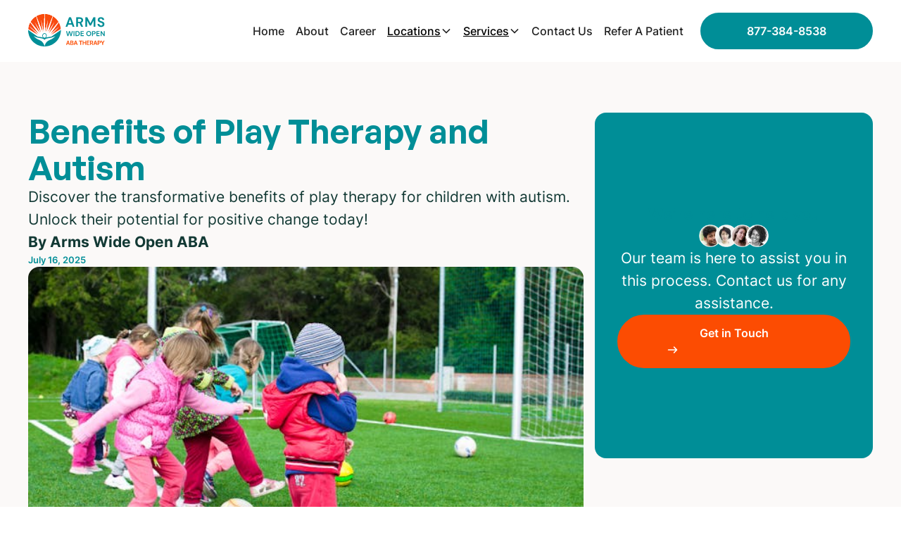

--- FILE ---
content_type: text/html; charset=utf-8
request_url: https://www.armswideopenaba.com/blog/benefits-of-play-therapy-and-autism
body_size: 29484
content:
<!DOCTYPE html><!-- Last Published: Thu Jan 22 2026 15:13:22 GMT+0000 (Coordinated Universal Time) --><html data-wf-domain="www.armswideopenaba.com" data-wf-page="65c74a68f7cc1c793a88a4f3" data-wf-site="65c74a68f7cc1c793a88a4f6" lang="en" data-wf-collection="65c74a68f7cc1c793a88a520" data-wf-item-slug="benefits-of-play-therapy-and-autism"><head><meta charset="utf-8"/><title>Benefits of Play Therapy and Autism - Arms Wide Open ABA Therapy</title><meta content="Discover the transformative benefits of play therapy for children with autism. Unlock their potential for positive change today!" name="description"/><meta content="Benefits of Play Therapy and Autism - Arms Wide Open ABA Therapy" property="og:title"/><meta content="Discover the transformative benefits of play therapy for children with autism. Unlock their potential for positive change today!" property="og:description"/><meta content="https://cdn.prod.website-files.com/65c74a68f7cc1c793a88a51e/6877f1988177937dede066a3_66152aca971c6dc377f69d12_pexels-lukas-296302.jpeg" property="og:image"/><meta content="Benefits of Play Therapy and Autism - Arms Wide Open ABA Therapy" property="twitter:title"/><meta content="Discover the transformative benefits of play therapy for children with autism. Unlock their potential for positive change today!" property="twitter:description"/><meta content="https://cdn.prod.website-files.com/65c74a68f7cc1c793a88a51e/6877f1988177937dede066a3_66152aca971c6dc377f69d12_pexels-lukas-296302.jpeg" property="twitter:image"/><meta property="og:type" content="website"/><meta content="summary_large_image" name="twitter:card"/><meta content="width=device-width, initial-scale=1" name="viewport"/><link href="https://cdn.prod.website-files.com/65c74a68f7cc1c793a88a4f6/css/armswideopenaba.webflow.shared.25fd239ee.min.css" rel="stylesheet" type="text/css" integrity="sha384-Jf0jnuRhiBHY59C+i1C6xb9/QtZiglSlLtBdWk+rw+vlzBQ1KWdWHowIVED0k1bh" crossorigin="anonymous"/><script type="text/javascript">!function(o,c){var n=c.documentElement,t=" w-mod-";n.className+=t+"js",("ontouchstart"in o||o.DocumentTouch&&c instanceof DocumentTouch)&&(n.className+=t+"touch")}(window,document);</script><link href="https://cdn.prod.website-files.com/65c74a68f7cc1c793a88a4f6/65e2154622239f72f460d437_favicon.png" rel="shortcut icon" type="image/x-icon"/><link href="https://cdn.prod.website-files.com/65c74a68f7cc1c793a88a4f6/65e2155df457b1e9895b23bd_favicon.png" rel="apple-touch-icon"/><link href="https://www.armswideopenaba.com/blog/benefits-of-play-therapy-and-autism" rel="canonical"/><script async="" src="https://www.googletagmanager.com/gtag/js?id=G-GVJ8TCL4BB"></script><script type="text/javascript">window.dataLayer = window.dataLayer || [];function gtag(){dataLayer.push(arguments);}gtag('set', 'developer_id.dZGVlNj', true);gtag('js', new Date());gtag('config', 'G-GVJ8TCL4BB');</script><style>
html, body {
    overflow-x: hidden !important;
  }
</style>

<script>
  (function() {
    var baseUrl = window.location.origin;
    var path = window.location.pathname;
    var canonicalUrl = baseUrl + path;
    var canonicalLink = document.querySelector('link[rel="canonical"]');
    
    if (!canonicalLink) {
      canonicalLink = document.createElement('link');
      canonicalLink.setAttribute('rel', 'canonical');
      document.head.appendChild(canonicalLink);
    }
    
    canonicalLink.setAttribute('href', canonicalUrl);
  })();
</script>

<!-- Google Tag Manager -->
<script>(function(w,d,s,l,i){w[l]=w[l]||[];w[l].push({'gtm.start':
new Date().getTime(),event:'gtm.js'});var f=d.getElementsByTagName(s)[0],
j=d.createElement(s),dl=l!='dataLayer'?'&l='+l:'';j.async=true;j.src=
'https://www.googletagmanager.com/gtm.js?id='+i+dl;f.parentNode.insertBefore(j,f);
})(window,document,'script','dataLayer','GTM-MPHFR8R9');</script>
<!-- End Google Tag Manager -->

<!-- WebFX RevenueCloudFX Tracking Code - Updated November 2025 -->
<script>
  (function (w,d,o,u,a,m) {
      w[o]=w[o]||function(){(w[o].q=w[o].q||[]).push(arguments);
      },w[o].e=1*new Date();w[o].u=u;a=d.createElement('script'),
      m=d.getElementsByTagName('script')[0];a.async=1;
      a.src=u+'/mcfx.js';m.parentNode.insertBefore(a, m);
    })(window, document, 'mcfx', 'https://awo.armswideopenaba.com');
  mcfx('create', 44957);
</script>
<script type="text/javascript" async src="//cdn.leadmanagerfx.com/phone/js/44957"></script>
<!-- END WebFX RevenueCloudFX Tracking Code -->
<script type="text/javascript" src="https://app.leadtrap.ai/platform/script?partner_id=284ff045-bcc4-4eda-b48f-663dc35141db"></script>

<meta name="google-site-verification" content="9dSJyu2CuGz0adWbSl2n7H04128q0ixztHBxIyHJhIs" />
<meta property="og:url" content="https://www.armswideopenaba.com/blog/benefits-of-play-therapy-and-autism"/>
</head><body><div class="page-wrapper"><div class="global-styles w-embed"><style>

/* Make text look crisper and more legible in all browsers */
body {
  -webkit-font-smoothing: antialiased;
  -moz-osx-font-smoothing: grayscale;
  font-smoothing: antialiased;
  text-rendering: optimizeLegibility;
}

/* Focus state style for keyboard navigation for the focusable elements */
*[tabindex]:focus-visible,
  input[type="file"]:focus-visible {
   outline: 0.125rem solid #4d65ff;
   outline-offset: 0.125rem;
}

/* Set color style to inherit */
.inherit-color * {
    color: inherit;
}

/* Get rid of top margin on first element in any rich text element */
.w-richtext > :not(div):first-child, .w-richtext > div:first-child > :first-child {
  margin-top: 0 !important;
}

/* Get rid of bottom margin on last element in any rich text element */
.w-richtext>:last-child, .w-richtext ol li:last-child, .w-richtext ul li:last-child {
	margin-bottom: 0 !important;
}


/* Make sure containers never lose their center alignment */
.container-medium,.container-small, .container-large {
	margin-right: auto !important;
  margin-left: auto !important;
}

/* 
Make the following elements inherit typography styles from the parent and not have hardcoded values. 
Important: You will not be able to style for example "All Links" in Designer with this CSS applied.
Uncomment this CSS to use it in the project. Leave this message for future hand-off.
*/
/*
a,
.w-input,
.w-select,
.w-tab-link,
.w-nav-link,
.w-dropdown-btn,
.w-dropdown-toggle,
.w-dropdown-link {
  color: inherit;
  text-decoration: inherit;
  font-size: inherit;
}
*/

/* Apply "..." after 3 lines of text */
.text-style-3lines {
	display: -webkit-box;
	overflow: hidden;
	-webkit-line-clamp: 3;
	-webkit-box-orient: vertical;
}

/* Apply "..." after 2 lines of text */
.text-style-2lines {
	display: -webkit-box;
	overflow: hidden;
	-webkit-line-clamp: 2;
	-webkit-box-orient: vertical;
}

/* Adds inline flex display */
.display-inlineflex {
  display: inline-flex;
}

/* These classes are never overwritten */
.hide {
  display: none !important;
}

@media screen and (max-width: 991px) {
    .hide, .hide-tablet {
        display: none !important;
    }
}
  @media screen and (max-width: 767px) {
    .hide-mobile-landscape{
      display: none !important;
    }
}
  @media screen and (max-width: 479px) {
    .hide-mobile{
      display: none !important;
    }
}
 
.margin-0 {
  margin: 0rem !important;
}
  
.padding-0 {
  padding: 0rem !important;
}

.spacing-clean {
padding: 0rem !important;
margin: 0rem !important;
}

.margin-top {
  margin-right: 0rem !important;
  margin-bottom: 0rem !important;
  margin-left: 0rem !important;
}

.padding-top {
  padding-right: 0rem !important;
  padding-bottom: 0rem !important;
  padding-left: 0rem !important;
}
  
.margin-right {
  margin-top: 0rem !important;
  margin-bottom: 0rem !important;
  margin-left: 0rem !important;
}

.padding-right {
  padding-top: 0rem !important;
  padding-bottom: 0rem !important;
  padding-left: 0rem !important;
}

.margin-bottom {
  margin-top: 0rem !important;
  margin-right: 0rem !important;
  margin-left: 0rem !important;
}

.padding-bottom {
  padding-top: 0rem !important;
  padding-right: 0rem !important;
  padding-left: 0rem !important;
}

.margin-left {
  margin-top: 0rem !important;
  margin-right: 0rem !important;
  margin-bottom: 0rem !important;
}
  
.padding-left {
  padding-top: 0rem !important;
  padding-right: 0rem !important;
  padding-bottom: 0rem !important;
}
  
.margin-horizontal {
  margin-top: 0rem !important;
  margin-bottom: 0rem !important;
}

.padding-horizontal {
  padding-top: 0rem !important;
  padding-bottom: 0rem !important;
}

.margin-vertical {
  margin-right: 0rem !important;
  margin-left: 0rem !important;
}
  
.padding-vertical {
  padding-right: 0rem !important;
  padding-left: 0rem !important;
}

</style></div><div data-animation="default" class="navbar1_component w-nav" data-easing2="ease" fs-scrolldisable-element="smart-nav" data-easing="ease" data-collapse="medium" data-w-id="a8da87f2-7a43-2729-8dd2-1951fa318685" role="banner" data-duration="400"><div class="navbar1_container"><a href="/" class="navbar1_logo-link w-nav-brand"><img src="https://cdn.prod.website-files.com/65c74a68f7cc1c793a88a4f6/65e214d50dbacef005c07fac_logo%20(2).svg" loading="lazy" alt="arms wide open aba therapy logo" height="50"/></a><nav role="navigation" class="navbar1_menu is-page-height-tablet w-nav-menu"><a href="/" class="navbar1_link w-nav-link">Home</a><a href="/about" class="navbar1_link w-nav-link">About</a><a href="/careers" class="navbar1_link w-nav-link">Career</a><div data-hover="true" data-delay="200" data-w-id="b0e94f86-9d0c-04c5-313c-7bc0da7f883b" class="navbar1_menu-dropdown w-dropdown"><div class="navbar1_dropdown-toggle w-dropdown-toggle"><a href="/locations" class="link-5 navbar1_link">Locations</a><div class="dropdown-chevron w-embed"><svg width=" 100%" height=" 100%" viewBox="0 0 16 16" fill="none" xmlns="http://www.w3.org/2000/svg">
<path fill-rule="evenodd" clip-rule="evenodd" d="M2.55806 6.29544C2.46043 6.19781 2.46043 6.03952 2.55806 5.94189L3.44195 5.058C3.53958 4.96037 3.69787 4.96037 3.7955 5.058L8.00001 9.26251L12.2045 5.058C12.3021 4.96037 12.4604 4.96037 12.5581 5.058L13.4419 5.94189C13.5396 6.03952 13.5396 6.19781 13.4419 6.29544L8.17678 11.5606C8.07915 11.6582 7.92086 11.6582 7.82323 11.5606L2.55806 6.29544Z" fill="currentColor"/>
</svg></div></div><nav class="navbar1_dropdown-list w-dropdown-list"><a href="https://www.armswideopenaba.com/locations/new-hampshire-4ia2p-v8o5x" class="navbar1_dropdown-link w-dropdown-link">ABA Therapy in New Hampshire</a><a href="https://www.armswideopenaba.com/locations/south-dakota-nmtuq" class="navbar1_dropdown-link w-dropdown-link">ABA Therapy in South Dakota</a><a href="https://www.armswideopenaba.com/locations/kansas" class="navbar1_dropdown-link w-dropdown-link">ABA Therapy in Kansas</a><a href="https://www.armswideopenaba.com/locations/missouri" class="navbar1_dropdown-link w-dropdown-link">ABA Therapy in Missouri</a></nav></div><div data-hover="true" data-delay="200" data-w-id="13da9e5b-d908-e4fc-c593-25d3f3c7b113" class="navbar1_menu-dropdown w-dropdown"><div class="navbar1_dropdown-toggle w-dropdown-toggle"><a href="/services" class="link-5 navbar1_link">Services</a><div class="dropdown-chevron w-embed"><svg width=" 100%" height=" 100%" viewBox="0 0 16 16" fill="none" xmlns="http://www.w3.org/2000/svg">
<path fill-rule="evenodd" clip-rule="evenodd" d="M2.55806 6.29544C2.46043 6.19781 2.46043 6.03952 2.55806 5.94189L3.44195 5.058C3.53958 4.96037 3.69787 4.96037 3.7955 5.058L8.00001 9.26251L12.2045 5.058C12.3021 4.96037 12.4604 4.96037 12.5581 5.058L13.4419 5.94189C13.5396 6.03952 13.5396 6.19781 13.4419 6.29544L8.17678 11.5606C8.07915 11.6582 7.92086 11.6582 7.82323 11.5606L2.55806 6.29544Z" fill="currentColor"/>
</svg></div></div><nav class="navbar1_dropdown-list w-dropdown-list"><a href="/personalized-programs-for-children-with-autism" class="navbar1_dropdown-link w-dropdown-link">Personalized Programs for Children With Autism </a><a href="/assessment-and-testing" class="navbar1_dropdown-link w-dropdown-link">Assessment and Testing</a><a href="/at-home-therapy" class="navbar1_dropdown-link w-dropdown-link">At-Home Therapy</a><a href="/consultations" class="navbar1_dropdown-link w-dropdown-link">Evaluation Services</a><a href="/parent-guidance" class="navbar1_dropdown-link w-dropdown-link">Parent Guidance</a><a href="/school-collaboration" class="navbar1_dropdown-link w-dropdown-link">School Collaboration</a><a href="https://www.armswideopenaba.com/services/#growing-team" class="navbar1_dropdown-link w-dropdown-link">Join Our Growing Team</a></nav></div><a href="/contact-us" class="navbar1_link w-nav-link">Contact Us</a><a href="/refer-a-patient" class="navbar1_link w-nav-link">Refer A Patient</a><div class="navbar1_menu-buttons"><a href="tel:+ 8773848538" class="button text-style-nowrap call-btn w-inline-block"><div>877-384-8538</div></a></div></nav><div class="navbar1_menu-button w-nav-button"><div class="menu-icon1"><div class="menu-icon1_line-top"></div><div class="menu-icon1_line-middle"><div class="menu-icon_line-middle-inner"></div></div><div class="menu-icon1_line-bottom"></div></div></div></div></div><main class="main-wrapper"><section class="section_blog-collection"><div class="padding-global blog-post-hero"><div class="container-medium"><div class="padding-section-medium"><div class="post-grid"><div id="w-node-_8811d317-643d-c835-4686-f996e99d7874-3a88a4f3" class="post-main-wrapper"><h1 class="heading-style-h1">Benefits of Play Therapy and Autism</h1><p>Discover the transformative benefits of play therapy for children with autism. Unlock their potential for positive change today!</p><div class="author-wrapper"><div class="author-txt"><p class="text-weight-bold">By Arms Wide Open ABA</p><p class="text-color-green text-weight-bold">July 16, 2025</p></div></div><img loading="lazy" id="w-node-_37f31e3f-9637-f476-6b22-8502f2602ab4-3a88a4f3" alt="Benefits of Play Therapy and Autism" src="https://cdn.prod.website-files.com/65c74a68f7cc1c793a88a51e/6877f1988177937dede066a3_66152aca971c6dc377f69d12_pexels-lukas-296302.jpeg" class="post-img"/><div class="rich-text w-richtext"><h2>Understanding Play Therapy for Autism</h2><p>For children with autism, play therapy offers a valuable and effective approach to addressing their unique needs. This section provides an overview of what play therapy is and how it benefits children with autism.</p><h3>What is Play Therapy?</h3><p><a href="https://www.verywellhealth.com/play-therapy-and-autism-the-basics-260059" target="_blank">Play therapy </a>is a form of therapeutic intervention that utilizes play to help children express themselves, explore their emotions, and develop essential skills. It provides a safe and supportive environment where children can engage in play activities that are tailored to their specific needs and challenges.</p><p>In play therapy, trained professionals, such as psychologists or occupational therapists, use play as a medium to communicate and connect with children. Through various play techniques and interventions, therapists aim to enhance the child&#x27;s emotional well-being, social skills, and overall development.</p><h3>How Play Therapy Benefits Children with Autism</h3><p>Children with autism often experience difficulties in various areas of development, including social interaction, communication, and emotional regulation. Play therapy offers a range of benefits that can help address these challenges and promote positive change:</p><ol role="list"><li><strong>Social Skills Development</strong>: Play therapy provides opportunities for children with autism to practice and improve their social skills in a structured and supportive environment. Through guided play interactions, children learn how to initiate and maintain social interactions, take turns, share, and engage in cooperative play.</li><li><strong>Emotional Regulation</strong>: Play therapy helps children with autism develop emotional awareness and regulation skills. Through play, they can express and explore their emotions in a safe and non-threatening manner. Therapists provide guidance and support to help children understand and manage their feelings effectively.</li><li><strong>Communication Improvement</strong>: Play therapy can be a powerful tool for improving communication skills in children with autism. By engaging in play activities, children can develop and practice verbal and nonverbal communication skills, such as expressing needs, using gestures, and making eye contact. Therapists use play as a means to encourage and facilitate communication growth.</li></ol><p>To fully understand the benefits of play therapy for children with autism, it&#x27;s essential to explore the role of play in their development and the unique challenges they face. By incorporating play therapy techniques into their treatment plan, children with autism can unlock their potential for positive change and growth.</p><h2>Importance of Play in Autism</h2><p>Recognizing the significance of play in the context of autism is crucial for understanding the benefits of play therapy. Play serves a vital role in the development of children, and for children with autism, it can be particularly impactful.</p><h3>The Role of Play in Development</h3><p>Play is more than just a recreational activity for children; it plays a fundamental role in their overall development. Through play, children have the opportunity to explore, learn, and develop essential skills across various domains, including cognitive, social, emotional, and physical development.</p><p>For children with autism, play provides a unique avenue for learning and engagement. It allows them to practice and refine skills in a natural and enjoyable setting, promoting growth in areas such as communication, social interaction, creativity, problem-solving, and emotional expression.</p><h3>Challenges Faced by Children with Autism</h3><p>Children with autism often encounter specific challenges that can affect their ability to engage in play. Some common challenges include difficulties with social interaction and communication, restrictive interests or repetitive behaviors, sensory sensitivities, and difficulties with imaginative or pretend play.</p><p>These challenges can limit their opportunities for spontaneous and meaningful play experiences, which are essential for their development. By understanding these challenges, therapists and caregivers can tailor play therapy interventions to address the specific needs of children with autism, providing them with the support and guidance necessary for positive change.</p><p>Understanding the importance of play in the context of autism and recognizing the unique challenges faced by children with autism sets the foundation for implementing effective play therapy techniques. By leveraging the power of play, therapists and caregivers can create meaningful and impactful interventions that promote social skills development, emotional regulation, and communication improvement in children with autism.</p><h2>Benefits of Play Therapy</h2><p><a href="https://www.ncbi.nlm.nih.gov/pmc/articles/PMC9850869/#:~:text=Play%20therapy%20can%20help%20the,feelings%2C%20and%20strengthen%20family%20relationships." target="_blank">Play therapy</a> has proven to be a valuable intervention for children with autism, offering a wide range of benefits that can positively impact their development and overall well-being. Let&#x27;s explore three key areas where play therapy can make a significant difference: social skills development, emotional regulation, and communication improvement.</p><h3>Social Skills Development</h3><p>One of the primary challenges faced by children with autism is the difficulty in developing and maintaining social skills. Play therapy provides a safe and structured environment where children can learn and practice social interactions. Through guided play sessions, therapists can help children with autism develop skills such as turn-taking, sharing, empathy, and cooperation.</p><p><strong>Benefits of Play Therapy for Social Skills Development</strong></p><p>Enhanced turn-taking abilities</p><p>Improved sharing and cooperation skills</p><p>Increased empathy and understanding of others&#x27; perspectives</p><p>Development of appropriate social behaviors</p><h3>Emotional Regulation</h3><p>Emotional regulation is another area where children with autism often face challenges. Play therapy offers a platform for children to explore and express their emotions in a controlled setting. Therapists use play activities to help children identify and manage their emotions effectively. By engaging in play, children with autism can learn to recognize and express their feelings in a safe and supportive environment.</p><p><strong>Benefits of Play Therapy for Emotional Regulation</strong></p><p>Increased emotional awareness</p><p>Improved ability to identify and label emotions</p><p>Enhanced coping strategies for emotional regulation</p><p>Development of emotional resilience</p><h3>Communication Improvement</h3><p>Communication difficulties are a hallmark of autism spectrum disorder. Play therapy can significantly contribute to improving communication skills in children with autism. Therapists incorporate various play-based techniques to encourage verbal and non-verbal communication. By engaging in interactive play, children can practice and develop their expressive and receptive language skills, as well as non-verbal communication, such as gestures and body language.</p><p><strong>Benefits of Play Therapy for Communication Improvement</strong></p><p>Enhanced expressive and receptive language skills</p><p>Improved non-verbal communication abilities</p><p>Increased vocabulary and sentence formation</p><p>Development of social communication skills</p><p>By focusing on social skills development, emotional regulation, and communication improvement, play therapy offers a holistic approach to address the specific needs of children with autism. It provides a nurturing and enjoyable environment where children can learn, grow, and unleash their potential for positive change. Collaborating with therapists and incorporating play therapy techniques into daily routines can further enhance the effectiveness of this intervention.</p><h2>Types of Play Therapy Techniques</h2><p>Play therapy offers a variety of techniques to engage children with autism and facilitate their development. These techniques are tailored to address the unique needs and challenges faced by individuals on the autism spectrum. In this section, we will explore three common types of play therapy techniques: structured play, therapeutic play, and sensory play.</p><h3>Structured Play</h3><p>Structured play involves the use of carefully planned and organized activities to promote specific skills and behaviors. It provides a structured framework for children with autism to learn and practice various social, emotional, and cognitive skills. The therapist guides the child through the play session, providing support and reinforcement.</p><p>Structured play techniques often incorporate visual aids, schedules, and specific objectives. These elements help children with autism understand expectations, follow routines, and build a sense of predictability. By providing clear instructions and guidance, structured play helps children learn important skills such as turn-taking, following directions, and problem-solving.</p><h3>Therapeutic Play</h3><p><a href="https://www.ncbi.nlm.nih.gov/pmc/articles/PMC9850869" target="_blank">Therapeutic play </a>focuses on creating a safe and supportive environment where children with autism can express and explore their emotions. It encourages self-expression, creativity, and imagination. Therapists may use various play materials, such as puppets, dolls, or art supplies, to facilitate communication and emotional development.</p><p>In therapeutic play, the therapist observes the child&#x27;s play and uses it as a window into their thoughts, feelings, and experiences. By engaging in play activities, children can express and process their emotions in a non-threatening and enjoyable way. This can help improve their emotional regulation, self-awareness, and coping skills.</p><h3>Sensory Play</h3><p>Sensory play involves activities that stimulate the senses, such as touch, sight, sound, smell, and movement. Children with autism often have sensory sensitivities or difficulties processing sensory information. Sensory play provides them with opportunities to explore and interact with different sensory experiences in a controlled and supportive setting.</p><p>Therapists may incorporate sensory materials such as sand, water, textured objects, or sensory bins into the play session. These activities can help children regulate their sensory responses, enhance their sensory integration skills, and improve their ability to self-soothe. Sensory play also promotes fine and gross motor skills development.</p><p>Here is a table summarizing the types of play therapy techniques:</p><figure class="w-richtext-align-center w-richtext-figure-type-image"><div><img src="https://cdn.prod.website-files.com/65c74a68f7cc1c793a88a51e/6877f1988177937dede06665_6615291361ad144788a891ea_1.png" alt="" loading="lazy"/></div></figure><p>By utilizing these different play therapy techniques, therapists can tailor interventions to meet the unique needs of children with autism. Each technique offers its own benefits and contributes to the positive changes observed during play therapy sessions.</p><h2>Implementing Play Therapy for Positive Change</h2><p>When it comes to play therapy for children with autism, collaboration with therapists and caregivers is essential for achieving positive outcomes. Additionally, incorporating play therapy into the child&#x27;s daily routine can further enhance its effectiveness. Let&#x27;s explore these implementation strategies in more detail.</p><h3>Collaborating with Therapists and Caregivers</h3><p>Collaboration between therapists and caregivers is crucial in ensuring a holistic approach to play therapy for children with autism. By working together, therapists and caregivers can share valuable insights and observations about the child&#x27;s progress, challenges, and preferences. This collaboration helps in tailoring the play therapy sessions to meet the specific needs of the child.</p><p>Regular communication between therapists and caregivers allows for the exchange of information, strategies, and techniques that can be used both during therapy sessions and at home. Caregivers can provide valuable input regarding the child&#x27;s interests and strengths, which can be incorporated into play therapy activities. Moreover, therapists can provide guidance and support to caregivers, enabling them to continue implementing play therapy techniques outside of therapy sessions.</p><h3>Incorporating Play Therapy into Daily Routine</h3><p>To maximize the benefits of play therapy, it is important to incorporate play-based activities into the child&#x27;s daily routine. By integrating play therapy techniques into everyday activities, children with autism can continue to develop their skills and make progress even beyond the therapy sessions. Here are some ways to incorporate play therapy into the daily routine:</p><ol role="list"><li><strong>Structured Play</strong>: Designate specific times during the day for structured play activities. These activities can be tailored to target specific goals, such as improving social skills or communication. For example, setting aside time for interactive play with peers or siblings can enhance social interaction skills.</li><li><strong>Therapeutic Play</strong>: Encourage the use of therapeutic play techniques during daily activities. This can include incorporating sensory toys or objects that promote fine motor skills development into playtime. For instance, using playdough or building blocks during playtime can help enhance hand-eye coordination.</li><li><strong>Sensory Play</strong>: Create a sensory-rich environment by incorporating sensory play into the child&#x27;s routine. This can involve activities that stimulate the senses, such as playing with textured materials, exploring different scents, or engaging in water play. Sensory play can help children with autism regulate their sensory experiences and improve their overall well-being.</li></ol><p>Incorporating play therapy techniques into the daily routine not only reinforces the skills learned during therapy sessions but also allows for continuous progress and growth. By making play therapy a part of the child&#x27;s everyday life, the benefits of play therapy can extend beyond the therapy room and contribute to positive change.</p><p>Collaboration between therapists and caregivers, along with the integration of play therapy techniques into the child&#x27;s daily routine, can greatly enhance the effectiveness of play therapy for children with autism. By working together and incorporating play-based activities into the child&#x27;s routine, therapists and caregivers can create an environment that fosters positive change and supports the child&#x27;s overall development.</p><h3>Sources</h3><p><a href="https://www.ncbi.nlm.nih.gov/pmc/articles/PMC9850869/#:~:text=Play%20therapy%20can%20help%20the,feelings%2C%20and%20strengthen%20family%20relationships." target="_blank">https://www.ncbi.nlm.nih.gov/pmc/articles/PMC9850869</a></p><p><a href="https://www.verywellhealth.com/play-therapy-and-autism-the-basics-260059" target="_blank">https://www.verywellhealth.com/play-therapy-and-autism-the-basics-260059</a></p><p><a href="https://abacentersfl.com/blog/7-incredible-benefits-of-play-therapy/" target="_blank">https://abacentersfl.com/blog/7-incredible-benefits-of-play-therapy/</a></p><p>‍</p></div><h2 class="heading-style-h3">Similar articles</h2><div class="w-dyn-list"><div role="list" class="grid-2c is-similiar-post w-dyn-items"><div role="listitem" class="card-item is-blog w-dyn-item"><a aria-label="link" href="/blog/why-do-autistic-people-walk-on-their-toes" class="blog-card-wrapper w-inline-block"><img loading="lazy" alt="Why Do Autistic People Walk On Their Toes?" src="https://cdn.prod.website-files.com/65c74a68f7cc1c793a88a51e/6877f3cf71b311795497cdff_65dc5d1a09b9977eee0cb351_pexels-cottonbro-studio-6966097.jpeg" class="blog-img"/><div class="blog-card-item-content"><p class="text-weight-bold">Why Do Autistic People Walk On Their Toes?</p><p class="text-size-small text-color-green text-weight-bold">July 17, 2025</p><p class="text-style-3lines">Unveiling the mystery: Why do autistic people walk on their toes? Explore the connection between toe walking and autism.</p></div></a></div><div role="listitem" class="card-item is-blog w-dyn-item"><a aria-label="link" href="/blog/improve-social-skills" class="blog-card-wrapper w-inline-block"><img loading="lazy" alt="How to Improve Social Skills in Autistic Children" src="https://cdn.prod.website-files.com/65c74a68f7cc1c793a88a51e/6877f29565c0a47844418eba_669f6e9fc6a750645fd40b1b_pexels-panditwiguna-3401403.jpeg" class="blog-img"/><div class="blog-card-item-content"><p class="text-weight-bold">How to Improve Social Skills in Autistic Children</p><p class="text-size-small text-color-green text-weight-bold">July 17, 2025</p><p class="text-style-3lines">Unlock the potential of autistic children! Discover effective strategies to improve their social skills and foster meaningful connections.</p></div></a></div><div role="listitem" class="card-item is-blog w-dyn-item"><a aria-label="link" href="/blog/what-do-aba-therapists-do" class="blog-card-wrapper w-inline-block"><img loading="lazy" alt="What Do ABA Therapists Do?" src="https://cdn.prod.website-files.com/65c74a68f7cc1c793a88a51e/6877f3a20d9d5b3264e454e2_66877edb0f98af6888a711e2_pexels-alex-green-5699428.jpeg" class="blog-img"/><div class="blog-card-item-content"><p class="text-weight-bold">What Do ABA Therapists Do?</p><p class="text-size-small text-color-green text-weight-bold">July 17, 2025</p><p class="text-style-3lines">Discover the impact of ABA therapists&#x27; work in unlocking potential. From behavior plans to collaboration, explore what ABA therapists do!</p></div></a></div><div role="listitem" class="card-item is-blog w-dyn-item"><a aria-label="link" href="/blog/autism-behavior-technician-salary" class="blog-card-wrapper w-inline-block"><img loading="lazy" alt="Autism Behavior Technician Salary: Hourly Rate" src="https://cdn.prod.website-files.com/65c74a68f7cc1c793a88a51e/6877f16248f37f09d4037844_669a3b7b83c66e7d1abdcdb4_pexels-karolina-grabowska-4386370.jpeg" class="blog-img"/><div class="blog-card-item-content"><p class="text-weight-bold">Autism Behavior Technician Salary: Hourly Rate</p><p class="text-size-small text-color-green text-weight-bold">July 17, 2025</p><p class="text-style-3lines">Unveiling the truth behind autism behavior technician salary. Discover hourly rates and industry insights for a rewarding career.</p></div></a></div><div role="listitem" class="card-item is-blog w-dyn-item"><a aria-label="link" href="/blog/accommodations-for-autistic-students" class="blog-card-wrapper w-inline-block"><img loading="lazy" alt="Classroom and Learning Accommodations for Autistic Students" src="https://cdn.prod.website-files.com/65c74a68f7cc1c793a88a51e/6877f199f0681930f5ccc40f_6630e51a71ecd8b4d1b029f8_pexels-mikhail-nilov-8923072.jpeg" class="blog-img"/><div class="blog-card-item-content"><p class="text-weight-bold">Classroom and Learning Accommodations for Autistic Students</p><p class="text-size-small text-color-green text-weight-bold">July 17, 2025</p><p class="text-style-3lines">Unlocking success for autistic students with effective classroom and learning accommodations. Discover strategies that make a difference.</p></div></a></div><div role="listitem" class="card-item is-blog w-dyn-item"><a aria-label="link" href="/blog/people-with-autism-so-smart" class="blog-card-wrapper w-inline-block"><img loading="lazy" alt="Why are People with Autism so Smart?" src="https://cdn.prod.website-files.com/65c74a68f7cc1c793a88a51e/6877f3d44098e154c26e5e0c_66ec6550ccfe34d544492e14_Why%2520are%2520People%2520with%2520Autism%2520so%2520Smart_-80.jpeg" class="blog-img"/><div class="blog-card-item-content"><p class="text-weight-bold">Why are People with Autism so Smart?</p><p class="text-size-small text-color-green text-weight-bold">July 17, 2025</p><p class="text-style-3lines">Delve into the intelligence of autism: uncovering unique strengths and cognitive abilities that spark brilliance.</p></div></a></div><div role="listitem" class="card-item is-blog w-dyn-item"><a aria-label="link" href="/blog/pediatric-therapy-for-autism" class="blog-card-wrapper w-inline-block"><img loading="lazy" alt="Pediatric Therapy for Autism" src="https://cdn.prod.website-files.com/65c74a68f7cc1c793a88a51e/6877f2c310c8b306681cc85d_663a3c72c73fac9ba27417c8_pexels-cdc-library-3993239.jpeg" class="blog-img"/><div class="blog-card-item-content"><p class="text-weight-bold">Pediatric Therapy for Autism</p><p class="text-size-small text-color-green text-weight-bold">July 17, 2025</p><p class="text-style-3lines">Discover how pediatric therapy transforms the lives of children with autism. Unlock their potential through specialized care.</p></div></a></div><div role="listitem" class="card-item is-blog w-dyn-item"><a aria-label="link" href="/blog/create-operational-definitions-of-behavior" class="blog-card-wrapper w-inline-block"><img loading="lazy" alt="Create Operational Definitions of Behavior" src="https://cdn.prod.website-files.com/65c74a68f7cc1c793a88a51e/6877f1a7f75355436df86594_673a81626f3a7b63b65ffeb2_create-operational-definitions-of-behavior.jpeg" class="blog-img"/><div class="blog-card-item-content"><p class="text-weight-bold">Create Operational Definitions of Behavior</p><p class="text-size-small text-color-green text-weight-bold">July 17, 2025</p><p class="text-style-3lines">Craft precise operational definitions for behavior insight and enhance communication &amp; data collection effectively.</p></div></a></div><div role="listitem" class="card-item is-blog w-dyn-item"><a aria-label="link" href="/blog/what-are-the-treatments-for-autism" class="blog-card-wrapper w-inline-block"><img loading="lazy" alt="What are the Treatments for Autism?" src="https://cdn.prod.website-files.com/65c74a68f7cc1c793a88a51e/6877f396f75355436df9482f_65d6c2016b7c956323c30fb7_pexels-nicola-barts-7943927.jpeg" class="blog-img"/><div class="blog-card-item-content"><p class="text-weight-bold">What are the Treatments for Autism?</p><p class="text-size-small text-color-green text-weight-bold">July 17, 2025</p><p class="text-style-3lines">Discover effective treatments for autism, from behavioral therapies to alternative approaches. Empower those on the spectrum with hope and intervention.</p></div></a></div><div role="listitem" class="card-item is-blog w-dyn-item"><a aria-label="link" href="/blog/15-behavior-strategies-for-children" class="blog-card-wrapper w-inline-block"><img loading="lazy" alt="15 Behavior Strategies for Children on the Autism Spectrum" src="https://cdn.prod.website-files.com/65c74a68f7cc1c793a88a51e/6877f11d8d9e7b39bac9c128_66b1f45f57bf39344b0f77bc_pexels-matilda-wormwood-7484415.jpeg" class="blog-img"/><div class="blog-card-item-content"><p class="text-weight-bold">15 Behavior Strategies for Children on the Autism Spectrum</p><p class="text-size-small text-color-green text-weight-bold">July 17, 2025</p><p class="text-style-3lines">Discover effective behavior strategies for children on the autism spectrum. From visual schedules to sensory integration techniques, unlock the tools for success!</p></div></a></div><div role="listitem" class="card-item is-blog w-dyn-item"><a aria-label="link" href="/blog/autism-behavior-consultants" class="blog-card-wrapper w-inline-block"><img loading="lazy" alt="Autism Behavior Consultants" src="https://cdn.prod.website-files.com/65c74a68f7cc1c793a88a51e/6877f164171d80ab2438d244_66cd7935da9f66b241f29d74_pexels-tara-winstead-8385975.jpeg" class="blog-img"/><div class="blog-card-item-content"><p class="text-weight-bold">Autism Behavior Consultants</p><p class="text-size-small text-color-green text-weight-bold">July 17, 2025</p><p class="text-style-3lines">Explore the profound impact of autism behavioral consultants. Discover how they transform lives with expertise and compassion.</p></div></a></div><div role="listitem" class="card-item is-blog w-dyn-item"><a aria-label="link" href="/blog/what-treatments-autism-spectrum-disorder" class="blog-card-wrapper w-inline-block"><img loading="lazy" alt="What Are the Treatments for Autism Spectrum Disorder?" src="https://cdn.prod.website-files.com/65c74a68f7cc1c793a88a51e/6877f3aa8e0a3822a564a565_67168dea11e0145bf688bb34_what-are-the-treatments-for-autism-spectrum-disorder.jpeg" class="blog-img"/><div class="blog-card-item-content"><p class="text-weight-bold">What Are the Treatments for Autism Spectrum Disorder?</p><p class="text-size-small text-color-green text-weight-bold">July 17, 2025</p><p class="text-style-3lines">Discover effective treatments for autism spectrum disorder - from therapies to medical interventions and beyond!</p></div></a></div><div role="listitem" class="card-item is-blog w-dyn-item"><a aria-label="link" href="/blog/cerebral-palsy-statistics" class="blog-card-wrapper w-inline-block"><img loading="lazy" alt="Cerebral Palsy Statistics" src="https://cdn.prod.website-files.com/65c74a68f7cc1c793a88a51e/675c35a1ac229af510004d64_gfbafb8e441d97f5a09182428c292cb912a46c8762a5261244393fbac16736c2aae2e10ef59a0ea01ecacdfb1489ebfbb7bf5c6dd2b4dc1c55adf9740d1b86f43_1280.png" class="blog-img"/><div class="blog-card-item-content"><p class="text-weight-bold">Cerebral Palsy Statistics</p><p class="text-size-small text-color-green text-weight-bold">July 17, 2025</p><p class="text-style-3lines">Understanding the Numbers Behind Cerebral Palsy</p></div></a></div><div role="listitem" class="card-item is-blog w-dyn-item"><a aria-label="link" href="/blog/matching-law-in-aba-therapy" class="blog-card-wrapper w-inline-block"><img loading="lazy" alt="Matching Law In ABA Therapy" src="https://cdn.prod.website-files.com/65c74a68f7cc1c793a88a51e/674f1da3c2f535b7b7abfe9b_g9fd7f60f7187846cb2e31fc7443d898191a35219d9fade9f5d1b84a7c456ff4067b997ec9ceb841b6562e08215affd4b01d0bc2679a24bd3366819200e6160de_1280.jpeg" class="blog-img"/><div class="blog-card-item-content"><p class="text-weight-bold">Matching Law In ABA Therapy</p><p class="text-size-small text-color-green text-weight-bold">July 17, 2025</p><p class="text-style-3lines">Understanding the Role of the Matching Law in Behavioral Interventions</p></div></a></div><div role="listitem" class="card-item is-blog w-dyn-item"><a aria-label="link" href="/blog/innovative-approaches-to-autism-treatment" class="blog-card-wrapper w-inline-block"><img loading="lazy" alt="Innovative Approaches to Autism Treatment" src="https://cdn.prod.website-files.com/65c74a68f7cc1c793a88a51e/6877f29ebc915a9c7d78f118_6742868e53c1c4ed81d2ccba_innovative-approaches-to-autism-treatment.jpeg" class="blog-img"/><div class="blog-card-item-content"><p class="text-weight-bold">Innovative Approaches to Autism Treatment</p><p class="text-size-small text-color-green text-weight-bold">July 17, 2025</p><p class="text-style-3lines">Discover pioneering approaches to autism treatment! From ABA to sensory therapies, find innovative ways to transform lives.</p></div></a></div><div role="listitem" class="card-item is-blog w-dyn-item"><a aria-label="link" href="/blog/utilize-positive-reinforcement" class="blog-card-wrapper w-inline-block"><img loading="lazy" alt="How Does ABA Therapy Utilize Positive Reinforcement?" src="https://cdn.prod.website-files.com/65c74a68f7cc1c793a88a51e/6877f29c9e4dec5a31d46d9e_673a5fd4cb3f991053f40e48_utilize-positive-reinforcement.jpeg" class="blog-img"/><div class="blog-card-item-content"><p class="text-weight-bold">How Does ABA Therapy Utilize Positive Reinforcement?</p><p class="text-size-small text-color-green text-weight-bold">July 17, 2025</p><p class="text-style-3lines">Unlock the power of positive reinforcement in ABA therapy; shape behaviors with precision and compassion.</p></div></a></div><div role="listitem" class="card-item is-blog w-dyn-item"><a aria-label="link" href="/blog/premack-principle-regulates-behavior" class="blog-card-wrapper w-inline-block"><img loading="lazy" alt="How the Premack Principle Regulates Behavior" src="https://cdn.prod.website-files.com/65c74a68f7cc1c793a88a51e/6877f29cc0f63c70c691ee80_673a71dfb619d1192316e84c_premack-principle-regulates-behavior.jpeg" class="blog-img"/><div class="blog-card-item-content"><p class="text-weight-bold">How the Premack Principle Regulates Behavior</p><p class="text-size-small text-color-green text-weight-bold">July 17, 2025</p><p class="text-style-3lines">Discover how the Premack Principle regulates behavior with real-life examples and scientific evidence. Unveil behavior regulation now!</p></div></a></div><div role="listitem" class="card-item is-blog w-dyn-item"><a aria-label="link" href="/blog/what-is-choice-theory" class="blog-card-wrapper w-inline-block"><img loading="lazy" alt="What is Choice Theory?" src="https://cdn.prod.website-files.com/65c74a68f7cc1c793a88a51e/6877f39e2e00cc22d574b6b5_664d9ed1440e3f8ef6307f6f_pexels-andres-ayrton-6551415.jpeg" class="blog-img"/><div class="blog-card-item-content"><p class="text-weight-bold">What is Choice Theory?</p><p class="text-size-small text-color-green text-weight-bold">July 17, 2025</p><p class="text-style-3lines">Uncover the power of choice theory! Transform your life through personal empowerment and mindful decision-making.</p></div></a></div><div role="listitem" class="card-item is-blog w-dyn-item"><a aria-label="link" href="/blog/securing-peace-mind-preventing-elopement-autism" class="blog-card-wrapper w-inline-block"><img loading="lazy" alt="Securing Peace of Mind: Preventing Elopement in Autism" src="https://cdn.prod.website-files.com/65c74a68f7cc1c793a88a51e/6877f2cb165fbb2fa613c6f6_66f4bf9cc93f746e6c5fb3fd_1727141437370x500384320654268400.jpeg" class="blog-img"/><div class="blog-card-item-content"><p class="text-weight-bold">Securing Peace of Mind: Preventing Elopement in Autism</p><p class="text-size-small text-color-green text-weight-bold">July 17, 2025</p><p class="text-style-3lines">Expert tips on managing eloping with the embracing autism method. Enhance safety and support for individuals with autism.</p></div></a></div><div role="listitem" class="card-item is-blog w-dyn-item"><a aria-label="link" href="/blog/accessible-aba-therapy-near-accepting-medicaid" class="blog-card-wrapper w-inline-block"><img loading="lazy" alt="Accessible ABA Therapy Near Me Accepting Medicaid" src="https://cdn.prod.website-files.com/65c74a68f7cc1c793a88a51e/6877f11f78ec33ede7090d5f_67084fbc14f38fbcea343ff3_accessible-aba-therapy-near-me-accepting-medicaid.jpeg" class="blog-img"/><div class="blog-card-item-content"><p class="text-weight-bold">Accessible ABA Therapy Near Me Accepting Medicaid</p><p class="text-size-small text-color-green text-weight-bold">July 17, 2025</p><p class="text-style-3lines">Discover accessible ABA therapy near you with Medicaid - your path to quality care and cost savings!</p></div></a></div><div role="listitem" class="card-item is-blog w-dyn-item"><a aria-label="link" href="/blog/evaluating-autism-treatments" class="blog-card-wrapper w-inline-block"><img loading="lazy" alt="Evaluating Autism Treatments" src="https://cdn.prod.website-files.com/65c74a68f7cc1c793a88a51e/6877f21837815492730e30eb_671eb332db5b139ed3f4b597_evaluating-autism-treatments.jpeg" class="blog-img"/><div class="blog-card-item-content"><p class="text-weight-bold">Evaluating Autism Treatments</p><p class="text-size-small text-color-green text-weight-bold">July 17, 2025</p><p class="text-style-3lines">Navigate autism treatments with expert guidance. Learn to evaluate and select the best approach for your needs.</p></div></a></div><div role="listitem" class="card-item is-blog w-dyn-item"><a aria-label="link" href="/blog/the-link-between-autism-and-dyslexia-explained" class="blog-card-wrapper w-inline-block"><img loading="lazy" alt="The Link Between Autism And Dyslexia: Explained" src="https://cdn.prod.website-files.com/65c74a68f7cc1c793a88a51e/6877f3381906c39b5968b89c_66f4cb570aac122b8c358662_1727141437388x167250783072812700%2520(1).jpeg" class="blog-img"/><div class="blog-card-item-content"><p class="text-weight-bold">The Link Between Autism And Dyslexia: Explained</p><p class="text-size-small text-color-green text-weight-bold">July 17, 2025</p><p class="text-style-3lines">Unveiling the dyslexia and autism connection: delve into shared characteristics and treatment insights!</p></div></a></div><div role="listitem" class="card-item is-blog w-dyn-item"><a aria-label="link" href="/blog/focused-reinforcement-aba-therapy-positive-negative" class="blog-card-wrapper w-inline-block"><img loading="lazy" alt="Focused Reinforcement in ABA Therapy: Positive vs. Negative?" src="https://cdn.prod.website-files.com/65c74a68f7cc1c793a88a51e/6877f219a5523e945b419b73_673a5a6b9c2cb6fd577af2c4_focused-reinforcement-aba-therapy-positive-negative.jpeg" class="blog-img"/><div class="blog-card-item-content"><p class="text-weight-bold">Focused Reinforcement in ABA Therapy: Positive vs. Negative?</p><p class="text-size-small text-color-green text-weight-bold">July 17, 2025</p><p class="text-style-3lines">Discover the power play of positive vs. negative reinforcement in ABA therapy. Master focused techniques for impactful results!</p></div></a></div><div role="listitem" class="card-item is-blog w-dyn-item"><a aria-label="link" href="/blog/the-power-of-positive-reinforcement" class="blog-card-wrapper w-inline-block"><img loading="lazy" alt="The Power of Positive Reinforcement" src="https://cdn.prod.website-files.com/65c74a68f7cc1c793a88a51e/6877f33dd93f480ff6e5ba0c_673a7a0a985f28be8b10f235_the-power-of-positive-reinforcement.jpeg" class="blog-img"/><div class="blog-card-item-content"><p class="text-weight-bold">The Power of Positive Reinforcement</p><p class="text-size-small text-color-green text-weight-bold">July 17, 2025</p><p class="text-style-3lines">Unlock the power of positive reinforcement! From behavior shaping to relationship strengthening, discover its impact now.</p></div></a></div><div role="listitem" class="card-item is-blog w-dyn-item"><a aria-label="link" href="/blog/overlap-between-autism-and-adhd" class="blog-card-wrapper w-inline-block"><img loading="lazy" alt="Decoding the Overlap between Autism and ADHD" src="https://cdn.prod.website-files.com/65c74a68f7cc1c793a88a51e/6877f1a24098e154c26d4310_66ec63d3b7b56ff1be3cca0e_Decoding%2520the%2520Overlap%2520between%2520Autism%2520and%2520ADHD-80.jpeg" class="blog-img"/><div class="blog-card-item-content"><p class="text-weight-bold">Decoding the Overlap between Autism and ADHD</p><p class="text-size-small text-color-green text-weight-bold">July 17, 2025</p><p class="text-style-3lines">Unveiling the connection between autism and ADHD - Genetic, environmental, and treatment insights decoded!</p></div></a></div><div role="listitem" class="card-item is-blog w-dyn-item"><a aria-label="link" href="/blog/autism-affect-empathy-and-sympath" class="blog-card-wrapper w-inline-block"><img loading="lazy" alt="How Autism May Affect Empathy and Sympathy" src="https://cdn.prod.website-files.com/65c74a68f7cc1c793a88a51e/6877f28de7a97f3f6bdd88f5_6630f2fc34842226b2711edf_pexels-shvetsa-4557876.jpeg" class="blog-img"/><div class="blog-card-item-content"><p class="text-weight-bold">How Autism May Affect Empathy and Sympathy</p><p class="text-size-small text-color-green text-weight-bold">July 17, 2025</p><p class="text-style-3lines">Unveiling the empathy enigma: How autism impacts empathy and sympathy. Explore the complex relationship between autism and emotional understanding.</p></div></a></div><div role="listitem" class="card-item is-blog w-dyn-item"><a aria-label="link" href="/blog/a-break-down-of-priming-in-aba" class="blog-card-wrapper w-inline-block"><img loading="lazy" alt="A Break Down of Priming in ABA" src="https://cdn.prod.website-files.com/65c74a68f7cc1c793a88a51e/6877f121b2499753594ba0af_6737261818f85e9d4dde2179_a-break-down-of-priming-in-aba.jpeg" class="blog-img"/><div class="blog-card-item-content"><p class="text-weight-bold">A Break Down of Priming in ABA</p><p class="text-size-small text-color-green text-weight-bold">July 17, 2025</p><p class="text-style-3lines">Dive deep into the world of priming in ABA! Uncover the power of stimulus and response priming techniques.</p></div></a></div><div role="listitem" class="card-item is-blog w-dyn-item"><a aria-label="link" href="/blog/what-is-the-premack-principle-definition" class="blog-card-wrapper w-inline-block"><img loading="lazy" alt="What Is the Premack Principle? Definition and Examples" src="https://cdn.prod.website-files.com/65c74a68f7cc1c793a88a51e/6877f3ab0fede37d7424dc60_673a711622f5ce3e6c250f24_what-is-the-premack-principle-definition.jpeg" class="blog-img"/><div class="blog-card-item-content"><p class="text-weight-bold">What Is the Premack Principle? Definition and Examples</p><p class="text-size-small text-color-green text-weight-bold">July 17, 2025</p><p class="text-style-3lines">Discover the power of the Premack Principle: from definition to real-life examples, unlock behavior mastery!</p></div></a></div><div role="listitem" class="card-item is-blog w-dyn-item"><a aria-label="link" href="/blog/can-autism-be-prevented" class="blog-card-wrapper w-inline-block"><img loading="lazy" alt="Can Autism Be Prevented?" src="https://cdn.prod.website-files.com/65c74a68f7cc1c793a88a51e/6877f1a1173919b5d4a155f6_66cd7e085fbc2ddce38dadc3_pexels-anastasia-shuraeva-8466786.jpeg" class="blog-img"/><div class="blog-card-item-content"><p class="text-weight-bold">Can Autism Be Prevented?</p><p class="text-size-small text-color-green text-weight-bold">July 17, 2025</p><p class="text-style-3lines">The truth about autism prevention revealed! Discover current research and strategies to reduce risks.</p></div></a></div><div role="listitem" class="card-item is-blog w-dyn-item"><a aria-label="link" href="/blog/top-artificial-intelligence-statistic-facts-2024" class="blog-card-wrapper w-inline-block"><img loading="lazy" alt="Top Artificial Intelligence Statistics and Facts for 2024" src="https://cdn.prod.website-files.com/65c74a68f7cc1c793a88a51e/6877f3abc0118dccbcdf4488_67168d4dd0c037c947ec58be_top-artificial-intelligence-statistics-and-facts-for-2024.jpeg" class="blog-img"/><div class="blog-card-item-content"><p class="text-weight-bold">Top Artificial Intelligence Statistics and Facts for 2024</p><p class="text-size-small text-color-green text-weight-bold">July 17, 2025</p><p class="text-style-3lines">Explore the top artificial intelligence stats and facts for 2024: from AI market forecasts to ethical considerations, stay ahead of the curve!</p></div></a></div><div role="listitem" class="card-item is-blog w-dyn-item"><a aria-label="link" href="/blog/online-learning-statistics-list-of-2024" class="blog-card-wrapper w-inline-block"><img loading="lazy" alt="Online Learning Statistics: The Ultimate List of 2024" src="https://cdn.prod.website-files.com/65c74a68f7cc1c793a88a51e/6877f2d5d8a36446d4bb5231_6742850385c300dcff5bf6ad_online-learning-statistics-list-of-2024.jpeg" class="blog-img"/><div class="blog-card-item-content"><p class="text-weight-bold">Online Learning Statistics: The Ultimate List of 2024</p><p class="text-size-small text-color-green text-weight-bold">July 17, 2025</p><p class="text-style-3lines">Discover the latest online learning statistics for 2024 and unlock the future of education trends with data-driven insights.</p></div></a></div><div role="listitem" class="card-item is-blog w-dyn-item"><a aria-label="link" href="/blog/promote-positive-behavior" class="blog-card-wrapper w-inline-block"><img loading="lazy" alt="Helpful Strategies to Promote Positive Behavior" src="https://cdn.prod.website-files.com/65c74a68f7cc1c793a88a51e/6877f21a2ecd111e4b37c88a_66cd7b13c6c287ec7a76d40d_pexels-nicola-barts-7943969.jpeg" class="blog-img"/><div class="blog-card-item-content"><p class="text-weight-bold">Helpful Strategies to Promote Positive Behavior</p><p class="text-size-small text-color-green text-weight-bold">July 17, 2025</p><p class="text-style-3lines">Discover effective strategies to promote positive behavior and unlock success in personal and professional realms.</p></div></a></div><div role="listitem" class="card-item is-blog w-dyn-item"><a aria-label="link" href="/blog/positive-and-negative-reinforcement" class="blog-card-wrapper w-inline-block"><img loading="lazy" alt="Positive and Negative Reinforcement in Autism" src="https://cdn.prod.website-files.com/65c74a68f7cc1c793a88a51e/6877f2d1aee9ef4370ccceec_673a7ba851280ed8e80c1d16_positive-and-negative-reinforcement.jpeg" class="blog-img"/><div class="blog-card-item-content"><p class="text-weight-bold">Positive and Negative Reinforcement in Autism</p><p class="text-size-small text-color-green text-weight-bold">July 17, 2025</p><p class="text-style-3lines">Unlock the power of positive &amp; negative reinforcement in autism. From strategies to success stories, explore it all!</p></div></a></div><div role="listitem" class="card-item is-blog w-dyn-item"><a aria-label="link" href="/blog/do-amish-kids-get-autism" class="blog-card-wrapper w-inline-block"><img loading="lazy" alt="Do Amish Kids Get Autism?" src="https://cdn.prod.website-files.com/65c74a68f7cc1c793a88a51e/6877f20a9abc166483df8183_6656eb0ed5e0e19891473433_pexels-barbara-olsen-7880613.jpeg" class="blog-img"/><div class="blog-card-item-content"><p class="text-weight-bold">Do Amish Kids Get Autism?</p><p class="text-size-small text-color-green text-weight-bold">July 17, 2025</p><p class="text-style-3lines">Unraveling the autism enigma among Amish children: Exploring prevalence, genetic and environmental factors. Do Amish kids get autism?</p></div></a></div><div role="listitem" class="card-item is-blog w-dyn-item"><a aria-label="link" href="/blog/fluoride-and-autism" class="blog-card-wrapper w-inline-block"><img loading="lazy" alt="Fluoride and Autism: Is There a Connection?" src="https://cdn.prod.website-files.com/65c74a68f7cc1c793a88a51e/6877f206a5e99fb969be4076_66449361e67ac862fc616da8_pexels-pixabay-40784.jpeg" class="blog-img"/><div class="blog-card-item-content"><p class="text-weight-bold">Fluoride and Autism: Is There a Connection?</p><p class="text-size-small text-color-green text-weight-bold">July 17, 2025</p><p class="text-style-3lines">Unveiling the truth: exploring the fluoride and autism connection. Separating fact from fiction, with expert insights and scientific findings.</p></div></a></div><div role="listitem" class="card-item is-blog w-dyn-item"><a aria-label="link" href="/blog/autism-grants-for-families" class="blog-card-wrapper w-inline-block"><img loading="lazy" alt="Autism Grants for Families" src="https://cdn.prod.website-files.com/65c74a68f7cc1c793a88a51e/6877f15f0f50c28112c3c7fc_66724821c4cf993ff196c00b_pexels-john-guccione-www-advergroup-com-1874301-3564390.jpeg" class="blog-img"/><div class="blog-card-item-content"><p class="text-weight-bold">Autism Grants for Families</p><p class="text-size-small text-color-green text-weight-bold">July 17, 2025</p><p class="text-style-3lines">Discover autism grants for families and unlock financial aid opportunities. Get the support you need to thrive.</p></div></a></div><div role="listitem" class="card-item is-blog w-dyn-item"><a aria-label="link" href="/blog/importance-of-social-skills" class="blog-card-wrapper w-inline-block"><img loading="lazy" alt="The Importance of Social Skills Therapy for Autism" src="https://cdn.prod.website-files.com/65c74a68f7cc1c793a88a51e/6877f32f0f50c28112c4c96c_669f8be11be5f681ce9b3486_pexels-asadphoto-2245227.jpeg" class="blog-img"/><div class="blog-card-item-content"><p class="text-weight-bold">The Importance of Social Skills Therapy for Autism</p><p class="text-size-small text-color-green text-weight-bold">July 17, 2025</p><p class="text-style-3lines">Unleash social success with the crucial role of social skills therapy for autism. Enhance communication, interactions, and self-esteem. Find out more!</p></div></a></div><div role="listitem" class="card-item is-blog w-dyn-item"><a aria-label="link" href="/blog/does-my-boyfriend-have-autism" class="blog-card-wrapper w-inline-block"><img loading="lazy" alt="Does My Boyfriend Have Autism?" src="https://cdn.prod.website-files.com/65c74a68f7cc1c793a88a51e/6877f20b644165971a1ecb46_666000222e91bff85c912bab_1717508109891x877323703367175300.jpeg" class="blog-img"/><div class="blog-card-item-content"><p class="text-weight-bold">Does My Boyfriend Have Autism?</p><p class="text-size-small text-color-green text-weight-bold">July 17, 2025</p><p class="text-style-3lines">Decoding the signs: Is your boyfriend on the autism spectrum? Discover the common characteristics and seek professional guidance for support.</p></div></a></div><div role="listitem" class="card-item is-blog w-dyn-item"><a aria-label="link" href="/blog/what-are-action-behavior-centers" class="blog-card-wrapper w-inline-block"><img loading="lazy" alt="What Are Action Behavior Centers?" src="https://cdn.prod.website-files.com/65c74a68f7cc1c793a88a51e/6877f39f78ec33ede70a6635_665ff1b09d13e28da34809a0_1717508109874x148458947438905760.jpeg" class="blog-img"/><div class="blog-card-item-content"><p class="text-weight-bold">What Are Action Behavior Centers?</p><p class="text-size-small text-color-green text-weight-bold">July 17, 2025</p><p class="text-style-3lines">Discover the power of Action Behavior Centers! Expert therapy and support for individuals with developmental disorders. Find out more now!</p></div></a></div><div role="listitem" class="card-item is-blog w-dyn-item"><a aria-label="link" href="/blog/autism-and-pervasive-development" class="blog-card-wrapper w-inline-block"><img loading="lazy" alt="Differences: Autism and Pervasive Development" src="https://cdn.prod.website-files.com/65c74a68f7cc1c793a88a51e/6877f2071a257f5f18d46cf9_663a1738f4665c71680ed5dd_pexels-n-voitkevich-5889983.jpeg" class="blog-img"/><div class="blog-card-item-content"><p class="text-weight-bold">Differences: Autism and Pervasive Development</p><p class="text-size-small text-color-green text-weight-bold">July 17, 2025</p><p class="text-style-3lines">Demystifying Autism and Pervasive Developmental Disorders: Understand the differences and find clarity in diagnosis and symptoms.</p></div></a></div><div role="listitem" class="card-item is-blog w-dyn-item"><a aria-label="link" href="/blog/adapting-psychological-therapies-for-autism" class="blog-card-wrapper w-inline-block"><img loading="lazy" alt="Tailoring Psychological Treatments for Autism Needs" src="https://cdn.prod.website-files.com/65c74a68f7cc1c793a88a51e/6877f341ae495ba4037d0da0_67493d8b2bfdb4ccade38c8e_adapting-psychological-therapies-for-autism.jpeg" class="blog-img"/><div class="blog-card-item-content"><p class="text-weight-bold">Tailoring Psychological Treatments for Autism Needs</p><p class="text-size-small text-color-green text-weight-bold">July 17, 2025</p><p class="text-style-3lines">Discover the art of adapting psychological therapies for autism. Tailored strategies for better support and understanding.</p></div></a></div><div role="listitem" class="card-item is-blog w-dyn-item"><a aria-label="link" href="/blog/headphones-for-autism" class="blog-card-wrapper w-inline-block"><img loading="lazy" alt="Headphones For Autism" src="https://cdn.prod.website-files.com/65c74a68f7cc1c793a88a51e/67520d8f0ee8ef3930d007b8_g13dbb54c7f1c6182796e11633613cd0499d5187a2a5ef07a1842de430bb48a03262a33ec41db48740c4e95383d8e160a678f5422b571e9dee90e8874a2621469_1280.jpeg" class="blog-img"/><div class="blog-card-item-content"><p class="text-weight-bold">Headphones For Autism</p><p class="text-size-small text-color-green text-weight-bold">July 17, 2025</p><p class="text-style-3lines">Exploring Headphone Solutions for Sensory Sensitivity in Autism</p></div></a></div><div role="listitem" class="card-item is-blog w-dyn-item"><a aria-label="link" href="/blog/activities-for-autistic-teenagers" class="blog-card-wrapper w-inline-block"><img loading="lazy" alt="Activities for Autistic Teenagers" src="https://cdn.prod.website-files.com/65c74a68f7cc1c793a88a51e/6877f11888aba633f740a07c_663a0e9287db5eb94c390f9d_pexels-cottonbro-9654175.jpeg" class="blog-img"/><div class="blog-card-item-content"><p class="text-weight-bold">Activities for Autistic Teenagers</p><p class="text-size-small text-color-green text-weight-bold">July 17, 2025</p><p class="text-style-3lines">Discover inclusive activities for autistic teenagers, promoting acceptance and fostering growth in a supportive environment.</p></div></a></div><div role="listitem" class="card-item is-blog w-dyn-item"><a aria-label="link" href="/blog/siblings-of-autistic-children" class="blog-card-wrapper w-inline-block"><img loading="lazy" alt="Siblings of Autistic Children and Teenagers" src="https://cdn.prod.website-files.com/65c74a68f7cc1c793a88a51e/6877f33076302188a9a0b76b_66baf515bf93aa67990aeafb_pexels-pixabay-50601.jpeg" class="blog-img"/><div class="blog-card-item-content"><p class="text-weight-bold">Siblings of Autistic Children and Teenagers</p><p class="text-size-small text-color-green text-weight-bold">July 17, 2025</p><p class="text-style-3lines">Supporting siblings of autistic children and teens - fostering empathy, providing resources, and promoting positive relationships.</p></div></a></div><div role="listitem" class="card-item is-blog w-dyn-item"><a aria-label="link" href="/blog/autism-therapy-adaptations" class="blog-card-wrapper w-inline-block"><img loading="lazy" alt="The Power of Autism Therapy Adaptations" src="https://cdn.prod.website-files.com/65c74a68f7cc1c793a88a51e/6877f3352e00cc22d5747cbb_66ea97776f32ed391c0c0519_pexels-cottonbro-4101145.jpeg" class="blog-img"/><div class="blog-card-item-content"><p class="text-weight-bold">The Power of Autism Therapy Adaptations</p><p class="text-size-small text-color-green text-weight-bold">July 17, 2025</p><p class="text-style-3lines">Unlock the power of autism therapy adaptations! Enhance communication, build relationships, and thrive daily.</p></div></a></div><div role="listitem" class="card-item is-blog w-dyn-item"><a aria-label="link" href="/blog/how-to-become-an-autism-support-teacher" class="blog-card-wrapper w-inline-block"><img loading="lazy" alt="How To Become an Autism Support Teacher" src="https://cdn.prod.website-files.com/65c74a68f7cc1c793a88a51e/6877f28d20b7a83dd0ce5350_660e5dad535c5cfa5f784631_pexels-max-fischer-5212345.jpeg" class="blog-img"/><div class="blog-card-item-content"><p class="text-weight-bold">How To Become an Autism Support Teacher</p><p class="text-size-small text-color-green text-weight-bold">July 17, 2025</p><p class="text-style-3lines">Unleash the power of autism teaching strategies! Discover effective techniques to support individuals with autism today.</p></div></a></div><div role="listitem" class="card-item is-blog w-dyn-item"><a aria-label="link" href="/blog/best-states-for-autism-the-complete-guide" class="blog-card-wrapper w-inline-block"><img loading="lazy" alt="Best States For Autism: The Complete Guide" src="https://cdn.prod.website-files.com/65c74a68f7cc1c793a88a51e/6877f198f10c395e528a7524_6603c2e4fc4b28a7b22bd32f_pexels-pixabay-289923.jpeg" class="blog-img"/><div class="blog-card-item-content"><p class="text-weight-bold">Best States For Autism: The Complete Guide</p><p class="text-size-small text-color-green text-weight-bold">July 17, 2025</p><p class="text-style-3lines">Discover the best states for autism with our comprehensive guide! From education to support, find the perfect environment for a bright future.</p></div></a></div><div role="listitem" class="card-item is-blog w-dyn-item"><a aria-label="link" href="/blog/does-my-child-have-autism" class="blog-card-wrapper w-inline-block"><img loading="lazy" alt="Does My Child Have Autism?" src="https://cdn.prod.website-files.com/65c74a68f7cc1c793a88a51e/6877f20bde8218b871da4e24_6656f4ee24f854d0aba27afc_pexels-denafi-sy-256905-786220.jpeg" class="blog-img"/><div class="blog-card-item-content"><p class="text-weight-bold">Does My Child Have Autism?</p><p class="text-size-small text-color-green text-weight-bold">July 17, 2025</p><p class="text-style-3lines">Discover if your child has autism. Learn the signs, red flags, and steps to take for a formal diagnosis. Empower yourself as a parent.</p></div></a></div><div role="listitem" class="card-item is-blog w-dyn-item"><a aria-label="link" href="/blog/autism-family-services-of-new-jersey" class="blog-card-wrapper w-inline-block"><img loading="lazy" alt="Autism Family Services of New Jersey" src="https://cdn.prod.website-files.com/65c74a68f7cc1c793a88a51e/6877f15e0a23056fb7178b58_664491f8272a127bcea84121_pexels-panditwiguna-1128316.jpeg" class="blog-img"/><div class="blog-card-item-content"><p class="text-weight-bold">Autism Family Services of New Jersey</p><p class="text-size-small text-color-green text-weight-bold">July 17, 2025</p><p class="text-style-3lines">Transforming lives through empathy and support. Discover Autism Family Services of New Jersey&#x27;s range of services and community engagement efforts.</p></div></a></div><div role="listitem" class="card-item is-blog w-dyn-item"><a aria-label="link" href="/blog/precision-teaching-4-principles" class="blog-card-wrapper w-inline-block"><img loading="lazy" alt="Precision Teaching: 4 Guiding Principles" src="https://cdn.prod.website-files.com/65c74a68f7cc1c793a88a51e/6877f2d3b6aca4d6e56bfe60_673a7fe290adedfd367ea01c_precision-teaching-4-principles.jpeg" class="blog-img"/><div class="blog-card-item-content"><p class="text-weight-bold">Precision Teaching: 4 Guiding Principles</p><p class="text-size-small text-color-green text-weight-bold">July 17, 2025</p><p class="text-style-3lines">Master precision teaching with the 4 key principles! From setting goals to feedback techniques, unlock success now!</p></div></a></div><div role="listitem" class="card-item is-blog w-dyn-item"><a aria-label="link" href="/blog/understanding-diaper-facts-and-statistics" class="blog-card-wrapper w-inline-block"><img loading="lazy" alt="Understanding Diaper Facts and Statistics" src="https://cdn.prod.website-files.com/65c74a68f7cc1c793a88a51e/6877f3aeac617015f47b1687_67428443060cc0ff1df37b5a_understanding-diaper-facts-and-statistics.jpeg" class="blog-img"/><div class="blog-card-item-content"><p class="text-weight-bold">Understanding Diaper Facts and Statistics</p><p class="text-size-small text-color-green text-weight-bold">July 17, 2025</p><p class="text-style-3lines">Uncover essential diaper facts and statistics for informed choices in parenting - a must-read for all caregivers!</p></div></a></div><div role="listitem" class="card-item is-blog w-dyn-item"><a aria-label="link" href="/blog/raads-r-autism-test" class="blog-card-wrapper w-inline-block"><img loading="lazy" alt="RAADS-R Autism Test: History and Definitions" src="https://cdn.prod.website-files.com/65c74a68f7cc1c793a88a51e/6877f2c2c08261a62de988e5_663a078d53782dd21dc5bbff_pexels-pavel-danilyuk-8423079.jpeg" class="blog-img"/><div class="blog-card-item-content"><p class="text-weight-bold">RAADS-R Autism Test: History and Definitions</p><p class="text-size-small text-color-green text-weight-bold">July 17, 2025</p><p class="text-style-3lines">Unveiling the history and definitions of the Raads-R Autism Test. Discover its purpose, administration, and future implications.</p></div></a></div><div role="listitem" class="card-item is-blog w-dyn-item"><a aria-label="link" href="/blog/aba-in-schools-the-classroom" class="blog-card-wrapper w-inline-block"><img loading="lazy" alt="ABA In Schools &amp; The Classroom" src="https://cdn.prod.website-files.com/65c74a68f7cc1c793a88a51e/6877f1258f279de2f6fb81f4_6747dabfcbb7e97b5ac9a84b_aba-in-schools-the-classroom.jpeg" class="blog-img"/><div class="blog-card-item-content"><p class="text-weight-bold">ABA In Schools &amp; The Classroom</p><p class="text-size-small text-color-green text-weight-bold">July 17, 2025</p><p class="text-style-3lines">Harnessing ABA Strategies for Effective Education</p></div></a></div><div role="listitem" class="card-item is-blog w-dyn-item"><a aria-label="link" href="/blog/sensory-integration-therapy" class="blog-card-wrapper w-inline-block"><img loading="lazy" alt="Sensory Integration Therapy and Autism" src="https://cdn.prod.website-files.com/65c74a68f7cc1c793a88a51e/6877f37a4c8547ff0ff11dd2_6639ec1232b3943894b81854_pexels-mikhail-nilov-8653945.jpeg" class="blog-img"/><div class="blog-card-item-content"><p class="text-weight-bold">Sensory Integration Therapy and Autism</p><p class="text-size-small text-color-green text-weight-bold">July 17, 2025</p><p class="text-style-3lines">Discover the power of sensory integration therapy for autism. Transforming lives through enhanced sensory processing and social skills.</p></div></a></div><div role="listitem" class="card-item is-blog w-dyn-item"><a aria-label="link" href="/blog/discrete-trial-teaching-what-is-it" class="blog-card-wrapper w-inline-block"><img loading="lazy" alt="Discrete Trial Teaching: What is it?" src="https://cdn.prod.website-files.com/65c74a68f7cc1c793a88a51e/6877f2162087dcc489b45526_671691e81ab0888cf0d67df3_discrete-trial-teaching-what-is-it.jpeg" class="blog-img"/><div class="blog-card-item-content"><p class="text-weight-bold">Discrete Trial Teaching: What is it?</p><p class="text-size-small text-color-green text-weight-bold">July 17, 2025</p><p class="text-style-3lines">Discover the power of discrete trial teaching - unraveling misconceptions and unlocking potential effortlessly!</p></div></a></div><div role="listitem" class="card-item is-blog w-dyn-item"><a aria-label="link" href="/blog/teaching-autism-personal-hygiene-skills" class="blog-card-wrapper w-inline-block"><img loading="lazy" alt="Teaching Children with Autism Personal Hygiene Skills" src="https://cdn.prod.website-files.com/65c74a68f7cc1c793a88a51e/6877f31e0f50c28112c4c404_66277ed7099f074764865923_pexels-mikhail-nilov-8307369.jpeg" class="blog-img"/><div class="blog-card-item-content"><p class="text-weight-bold">Teaching Children with Autism Personal Hygiene Skills</p><p class="text-size-small text-color-green text-weight-bold">July 17, 2025</p><p class="text-style-3lines">Teaching children with autism personal hygiene skills is crucial. Discover effective strategies and routines for building healthy habits.</p></div></a></div><div role="listitem" class="card-item is-blog w-dyn-item"><a aria-label="link" href="/blog/autism-and-migraine-an-unexplored-association" class="blog-card-wrapper w-inline-block"><img loading="lazy" alt="Autism and Migraine: An Unexplored Association?" src="https://cdn.prod.website-files.com/65c74a68f7cc1c793a88a51e/6877f159b2499753594bc2fb_66152da3b527fe039c7bbb50_pexels-kindel-media-7298403%2520(1).jpeg" class="blog-img"/><div class="blog-card-item-content"><p class="text-weight-bold">Autism and Migraine: An Unexplored Association?</p><p class="text-size-small text-color-green text-weight-bold">July 17, 2025</p><p class="text-style-3lines">Unraveling the unexplored link between autism and migraine - uncover the surprising connection and its implications.</p></div></a></div><div role="listitem" class="card-item is-blog w-dyn-item"><a aria-label="link" href="/blog/parental-age-and-autism" class="blog-card-wrapper w-inline-block"><img loading="lazy" alt="The Link Between Parental Age and Autism" src="https://cdn.prod.website-files.com/65c74a68f7cc1c793a88a51e/6877f16072f6d10ee04a488b_6656dda07fcac38d2c477bb6_pexels-josh-willink-11499-69096.jpeg" class="blog-img"/><div class="blog-card-item-content"><p class="text-weight-bold">The Link Between Parental Age and Autism</p><p class="text-size-small text-color-green text-weight-bold">July 17, 2025</p><p class="text-style-3lines">Unlocking the parental age-autism link: Discover the fascinating connection and potential factors at play.</p></div></a></div><div role="listitem" class="card-item is-blog w-dyn-item"><a aria-label="link" href="/blog/self-soothing-techniques-for-autistic-children" class="blog-card-wrapper w-inline-block"><img loading="lazy" alt="Self-Soothing Techniques for Autistic Children" src="https://cdn.prod.website-files.com/65c74a68f7cc1c793a88a51e/6877f2bf59b49b5a5a1a9bc7_661527c76850b2e571656889_pexels-elina-sazonova-4332199.jpeg" class="blog-img"/><div class="blog-card-item-content"><p class="text-weight-bold">Self-Soothing Techniques for Autistic Children</p><p class="text-size-small text-color-green text-weight-bold">July 17, 2025</p><p class="text-style-3lines">Discover effective self-soothing techniques for autistic children. Create a calm and supportive environment for your loved ones.</p></div></a></div><div role="listitem" class="card-item is-blog w-dyn-item"><a aria-label="link" href="/blog/supplemental-security-income-ssi-for-children-with-autism" class="blog-card-wrapper w-inline-block"><img loading="lazy" alt="Supplemental Security Income (SSI) for Children With Autism" src="https://cdn.prod.website-files.com/65c74a68f7cc1c793a88a51e/6877f319287647b2dd661171_660e54300222209ce63deb62_pexels-pixabay-259100.jpeg" class="blog-img"/><div class="blog-card-item-content"><p class="text-weight-bold">Supplemental Security Income (SSI) for Children With Autism</p><p class="text-size-small text-color-green text-weight-bold">July 17, 2025</p><p class="text-style-3lines">Discover how Supplemental Security Income (SSI) can empower children with autism. Eligibility, benefits, and navigating the application process.</p></div></a></div><div role="listitem" class="card-item is-blog w-dyn-item"><a aria-label="link" href="/blog/sensory-weighted-blankets-for-autism" class="blog-card-wrapper w-inline-block"><img loading="lazy" alt="Sensory Weighted Blankets For Kids With Autism" src="https://cdn.prod.website-files.com/65c74a68f7cc1c793a88a51e/6877f31d88aba633f741906f_661e3b89db57c4483a5d56f5_pexels-kristina-paukshtite-3242264.jpeg" class="blog-img"/><div class="blog-card-item-content"><p class="text-weight-bold">Sensory Weighted Blankets For Kids With Autism</p><p class="text-size-small text-color-green text-weight-bold">July 17, 2025</p><p class="text-style-3lines">Discover the soothing power of sensory weighted blankets for kids with autism. Calm, comfort, and enhance sensory processing.</p></div></a></div><div role="listitem" class="card-item is-blog w-dyn-item"><a aria-label="link" href="/blog/supportive-care-aba-therapy" class="blog-card-wrapper w-inline-block"><img loading="lazy" alt="Supportive Care ABA Therapy" src="https://cdn.prod.website-files.com/65c74a68f7cc1c793a88a51e/6877f32681fa7c88f67edb46_6656ebc8928d1e37d39e5f56_pexels-shvets-production-7176029%2520(1).jpeg" class="blog-img"/><div class="blog-card-item-content"><p class="text-weight-bold">Supportive Care ABA Therapy</p><p class="text-size-small text-color-green text-weight-bold">July 17, 2025</p><p class="text-style-3lines">Discover the power of supportive care ABA therapy! Empowering individuals to thrive with personalized treatment plans and positive reinforcement strategies.</p></div></a></div><div role="listitem" class="card-item is-blog w-dyn-item"><a aria-label="link" href="/blog/autism-and-injuries-how-theyre-linked" class="blog-card-wrapper w-inline-block"><img loading="lazy" alt="Autism and Injuries: How They&#x27;re Linked" src="https://cdn.prod.website-files.com/65c74a68f7cc1c793a88a51e/6877f15ac5b0426417276737_662755680a9d275a44450bb5_pexels-theplanetspeaks-12112352.jpeg" class="blog-img"/><div class="blog-card-item-content"><p class="text-weight-bold">Autism and Injuries: How They&#x27;re Linked</p><p class="text-size-small text-color-green text-weight-bold">July 17, 2025</p><p class="text-style-3lines">Unraveling the connection between autism and injuries: Explore the factors, mitigation strategies, and support for individuals with autism.</p></div></a></div><div role="listitem" class="card-item is-blog w-dyn-item"><a aria-label="link" href="/blog/environmental-factors-influencing-autism" class="blog-card-wrapper w-inline-block"><img loading="lazy" alt="Environmental Factors Influencing the Risk of Autism" src="https://cdn.prod.website-files.com/65c74a68f7cc1c793a88a51e/6877f206a5e99fb969be4061_66446d9e7481be1c1ceccf53_pexels-dianne-60973-226424.jpeg" class="blog-img"/><div class="blog-card-item-content"><p class="text-weight-bold">Environmental Factors Influencing the Risk of Autism</p><p class="text-size-small text-color-green text-weight-bold">July 17, 2025</p><p class="text-style-3lines">Discover the environmental factors behind autism risk. Unveiling the secrets that shape the path. #autismrisk #environmentalfactors</p></div></a></div><div role="listitem" class="card-item is-blog w-dyn-item"><a aria-label="link" href="/blog/toys-for-autistic-children-and-teens" class="blog-card-wrapper w-inline-block"><img loading="lazy" alt="Toys for Autistic Children and Teens" src="https://cdn.prod.website-files.com/65c74a68f7cc1c793a88a51e/6877f3a50a23056fb718c7fb_66a8c482963bbef40585fc45_pexels-pixabay-255514.jpeg" class="blog-img"/><div class="blog-card-item-content"><p class="text-weight-bold">Toys for Autistic Children and Teens</p><p class="text-size-small text-color-green text-weight-bold">July 17, 2025</p><p class="text-style-3lines">Discover the best toys for autistic children and teens! Foster inclusive play with sensory-friendly, communication-focused, and skill-building toys.</p></div></a></div><div role="listitem" class="card-item is-blog w-dyn-item"><a aria-label="link" href="/blog/home-support-services" class="blog-card-wrapper w-inline-block"><img loading="lazy" alt="Home Support Services for Adults with Autism" src="https://cdn.prod.website-files.com/65c74a68f7cc1c793a88a51e/6877f296dfe48027e6ae729f_66b1ed05054d6a38f808788b_pexels-olly-3756036.jpeg" class="blog-img"/><div class="blog-card-item-content"><p class="text-weight-bold">Home Support Services for Adults with Autism</p><p class="text-size-small text-color-green text-weight-bold">July 17, 2025</p><p class="text-style-3lines">Discover the life-changing impact of home support services for adults with autism. Unlock independence and well-being today!</p></div></a></div><div role="listitem" class="card-item is-blog w-dyn-item"><a aria-label="link" href="/blog/do-plastic-toys-cause-autism" class="blog-card-wrapper w-inline-block"><img loading="lazy" alt="Do Plastic Toys Cause Autism?" src="https://cdn.prod.website-files.com/65c74a68f7cc1c793a88a51e/6877f209d93f480ff6e4f822_6656df6c320dc5ea53d95f6e_pexels-neosiam-681118.jpeg" class="blog-img"/><div class="blog-card-item-content"><p class="text-weight-bold">Do Plastic Toys Cause Autism?</p><p class="text-size-small text-color-green text-weight-bold">July 17, 2025</p><p class="text-style-3lines">Unveiling the truth: Do plastic toys cause autism? Debunking myths and exploring the real factors behind autism spectrum disorder.</p></div></a></div><div role="listitem" class="card-item is-blog w-dyn-item"><a aria-label="link" href="/blog/autism-and-savant-syndrome" class="blog-card-wrapper w-inline-block"><img loading="lazy" alt="Autism and Savant Syndrome" src="https://cdn.prod.website-files.com/65c74a68f7cc1c793a88a51e/6877f15acba8a2e154f88775_661e329830e2579411c32d58_pexels-cottonbro-studio-4039155.jpeg" class="blog-img"/><div class="blog-card-item-content"><p class="text-weight-bold">Autism and Savant Syndrome</p><p class="text-size-small text-color-green text-weight-bold">July 17, 2025</p><p class="text-style-3lines">Unlocking the unconventional link between autism and savant syndrome. Explore the fascinating neurological perspectives and real-life examples.</p></div></a></div><div role="listitem" class="card-item is-blog w-dyn-item"><a aria-label="link" href="/blog/10-symptoms-of-high-functioning-autism" class="blog-card-wrapper w-inline-block"><img loading="lazy" alt="10 Symptoms of High-Functioning Autism" src="https://cdn.prod.website-files.com/65c74a68f7cc1c793a88a51e/6877f11c3713efbee9a28595_669a44267cf141d4fb08ed5b_pexels-mary-taylor-5896820.jpeg" class="blog-img"/><div class="blog-card-item-content"><p class="text-weight-bold">10 Symptoms of High-Functioning Autism</p><p class="text-size-small text-color-green text-weight-bold">July 17, 2025</p><p class="text-style-3lines">Unlock the signs of high-functioning autism. Discover the 10 symptoms that reveal a unique perspective within the spectrum.</p></div></a></div><div role="listitem" class="card-item is-blog w-dyn-item"><a aria-label="link" href="/blog/anthony-hopkins-and-aspergers-condition" class="blog-card-wrapper w-inline-block"><img loading="lazy" alt="Anthony Hopkins and Asperger&#x27;s Condition" src="https://cdn.prod.website-files.com/65c74a68f7cc1c793a88a51e/6877f11a8bd196e18ea657a1_66670382a99ca6746b571f7b_pexels-pixabay-33786%2520(1).jpeg" class="blog-img"/><div class="blog-card-item-content"><p class="text-weight-bold">Anthony Hopkins and Asperger&#x27;s Condition</p><p class="text-size-small text-color-green text-weight-bold">July 17, 2025</p><p class="text-style-3lines">Unmasking the truth about Anthony Hopkins and Asperger&#x27;s condition. Explore his journey and the impact on his career.</p></div></a></div><div role="listitem" class="card-item is-blog w-dyn-item"><a aria-label="link" href="/blog/autism-social-interaction-tips" class="blog-card-wrapper w-inline-block"><img loading="lazy" alt="Autism Social Interaction Tips" src="https://cdn.prod.website-files.com/65c74a68f7cc1c793a88a51e/6877f16941a4db10d849aee4_6753586ad448b41cea2899ff_6747d65b6c89e93735dbfddc_autism-social-interaction-tips.jpeg" class="blog-img"/><div class="blog-card-item-content"><p class="text-weight-bold">Autism Social Interaction Tips</p><p class="text-size-small text-color-green text-weight-bold">July 17, 2025</p><p class="text-style-3lines">Mastering Social Skills: A Guide for Autism</p></div></a></div><div role="listitem" class="card-item is-blog w-dyn-item"><a aria-label="link" href="/blog/adults-with-autism-at-work" class="blog-card-wrapper w-inline-block"><img loading="lazy" alt="How to Accommodate Adults with Autism at Work" src="https://cdn.prod.website-files.com/65c74a68f7cc1c793a88a51e/6877f28deca467f5067f6eed_663a2f54f377b1d1c179b12b_pexels-rebrand-cities-581004-1367272.jpeg" class="blog-img"/><div class="blog-card-item-content"><p class="text-weight-bold">How to Accommodate Adults with Autism at Work</p><p class="text-size-small text-color-green text-weight-bold">July 17, 2025</p><p class="text-style-3lines">Accommodating adults with autism at work: Effective strategies for a supportive and inclusive workplace.</p></div></a></div><div role="listitem" class="card-item is-blog w-dyn-item"><a aria-label="link" href="/blog/asperger-diagnostic-scale" class="blog-card-wrapper w-inline-block"><img loading="lazy" alt="Ritvo Autism and Asperger Diagnostic Scale" src="https://cdn.prod.website-files.com/65c74a68f7cc1c793a88a51e/6877f2c2d8a36446d4bb4c15_6639f47594068fa72d660ff5_pexels-thepaintedsquare-4022326.jpeg" class="blog-img"/><div class="blog-card-item-content"><p class="text-weight-bold">Ritvo Autism and Asperger Diagnostic Scale</p><p class="text-size-small text-color-green text-weight-bold">July 17, 2025</p><p class="text-style-3lines">Demystify the Ritvo Autism Asperger Diagnostic Scale! Discover its components, benefits, and limitations for accurate diagnosis.</p></div></a></div><div role="listitem" class="card-item is-blog w-dyn-item"><a aria-label="link" href="/blog/risperidone-risperdal-for-management-of-autistic-disorder" class="blog-card-wrapper w-inline-block"><img loading="lazy" alt="Risperidone (Risperdal) for Management of Autistic Disorder" src="https://cdn.prod.website-files.com/65c74a68f7cc1c793a88a51e/6877f2bee28431bd7f471e9e_65f18f13a0139ac30e9fbc5b_pexels-polina-tankilevitch-3873143.jpeg" class="blog-img"/><div class="blog-card-item-content"><p class="text-weight-bold">Risperidone (Risperdal) for Management of Autistic Disorder</p><p class="text-size-small text-color-green text-weight-bold">July 17, 2025</p><p class="text-style-3lines">Discover the power of Risperidone (Risperdal) for managing autistic disorder. Improve behaviors and social skills with this medication.</p></div></a></div><div role="listitem" class="card-item is-blog w-dyn-item"><a aria-label="link" href="/blog/people-helped-shape-the-modern-world" class="blog-card-wrapper w-inline-block"><img loading="lazy" alt="How Autistic People Helped Shape the Modern World" src="https://cdn.prod.website-files.com/65c74a68f7cc1c793a88a51e/6877f29113b8c5c5e39ee627_66724d45b27a25ba1899be42_pexels-chris-schippers-139261-421927.jpeg" class="blog-img"/><div class="blog-card-item-content"><p class="text-weight-bold">How Autistic People Helped Shape the Modern World</p><p class="text-size-small text-color-green text-weight-bold">July 17, 2025</p><p class="text-style-3lines">Discover how autistic individuals have shaped the modern world with their unique perspectives and strengths. Explore their contributions to technology, arts, and science.</p></div></a></div><div role="listitem" class="card-item is-blog w-dyn-item"><a aria-label="link" href="/blog/caring-for-patients-on-the-asd" class="blog-card-wrapper w-inline-block"><img loading="lazy" alt="Caring for Patients on the Autism Spectrum" src="https://cdn.prod.website-files.com/65c74a68f7cc1c793a88a51e/6877f1a7c35f642a0552b54c_673a7418bfcd4642dd6a0c94_caring-for-patients-on-the-asd.jpeg" class="blog-img"/><div class="blog-card-item-content"><p class="text-weight-bold">Caring for Patients on the Autism Spectrum</p><p class="text-size-small text-color-green text-weight-bold">July 17, 2025</p><p class="text-style-3lines">Enhance patient care for individuals on the autism spectrum with tailored strategies and supportive environments.</p></div></a></div><div role="listitem" class="card-item is-blog w-dyn-item"><a aria-label="link" href="/blog/what-is-discovery-aba" class="blog-card-wrapper w-inline-block"><img loading="lazy" alt="What is Discovery ABA?" src="https://cdn.prod.website-files.com/65c74a68f7cc1c793a88a51e/6877f39f1906c39b5968f621_664da54c6f1458b1e34e1d1b_pexels-cottonbro-4100673.jpeg" class="blog-img"/><div class="blog-card-item-content"><p class="text-weight-bold">What is Discovery ABA?</p><p class="text-size-small text-color-green text-weight-bold">July 17, 2025</p><p class="text-style-3lines">Unlock the meaning and benefits of Discovery ABA! Demystify misconceptions and explore this impactful approach.</p></div></a></div><div role="listitem" class="card-item is-blog w-dyn-item"><a aria-label="link" href="/blog/do-people-with-autism-get-injured-more" class="blog-card-wrapper w-inline-block"><img loading="lazy" alt="Do People With Autism Get Injured More?" src="https://cdn.prod.website-files.com/65c74a68f7cc1c793a88a51e/6877f1ff601b6e5d5dd54d14_65e68af391486e6b9489a586_pexels-cottonbro-studio-5723874.jpeg" class="blog-img"/><div class="blog-card-item-content"><p class="text-weight-bold">Do People With Autism Get Injured More?</p><p class="text-size-small text-color-green text-weight-bold">July 17, 2025</p><p class="text-style-3lines">Debunking myths about injuries and autism. Discover the truth about injury rates in individuals with autism.</p></div></a></div><div role="listitem" class="card-item is-blog w-dyn-item"><a aria-label="link" href="/blog/telomere-and-autism" class="blog-card-wrapper w-inline-block"><img loading="lazy" alt="Telomere and Autism: A Closer Look" src="https://cdn.prod.website-files.com/65c74a68f7cc1c793a88a51e/6877f31f4d74615ca1bf2ac2_6627802247bfdd7fe25fd597_pexels-chokniti-khongchum-1197604-3938022.jpeg" class="blog-img"/><div class="blog-card-item-content"><p class="text-weight-bold">Telomere and Autism: A Closer Look</p><p class="text-size-small text-color-green text-weight-bold">July 17, 2025</p><p class="text-style-3lines">Delving into the telomere-autism connection: Uncover the fascinating puzzle linking telomeres and autism for a deeper understanding.</p></div></a></div><div role="listitem" class="card-item is-blog w-dyn-item"><a aria-label="link" href="/blog/growth-spurt-in-head-skeleton-mark-autism-in-boys" class="blog-card-wrapper w-inline-block"><img loading="lazy" alt="Growth Spurt in Head, Skeleton Mark Autism in Boys" src="https://cdn.prod.website-files.com/65c74a68f7cc1c793a88a51e/6877f203c0f63c70c691af96_660e6fca4f736eb900342395_pexels-tima-miroshnichenko-5427825.jpeg" class="blog-img"/><div class="blog-card-item-content"><p class="text-weight-bold">Growth Spurt in Head, Skeleton Mark Autism in Boys</p><p class="text-size-small text-color-green text-weight-bold">July 17, 2025</p><p class="text-style-3lines">Uncover autism symptoms in boys — from communication challenges to sensory sensitivities. Early intervention is crucial.</p></div></a></div><div role="listitem" class="card-item is-blog w-dyn-item"><a aria-label="link" href="/blog/12-tips-for-caring-for-seniors-with-autism" class="blog-card-wrapper w-inline-block"><img loading="lazy" alt="12 Tips for Caring for Seniors with Autism" src="https://cdn.prod.website-files.com/65c74a68f7cc1c793a88a51e/6877f119fd03fb536eead5a2_667cef724c8b196231992ead_1719218190279x483826149709416700.jpeg" class="blog-img"/><div class="blog-card-item-content"><p class="text-weight-bold">12 Tips for Caring for Seniors with Autism</p><p class="text-size-small text-color-green text-weight-bold">July 17, 2025</p><p class="text-style-3lines">Discover 12 essential tips for caring for seniors with autism. Build bridges of care and support for a thriving future.</p></div></a></div><div role="listitem" class="card-item is-blog w-dyn-item"><a aria-label="link" href="/blog/does-keir-gilchrist-have-autism" class="blog-card-wrapper w-inline-block"><img loading="lazy" alt="Does Keir Gilchrist Have Autism?" src="https://cdn.prod.website-files.com/65c74a68f7cc1c793a88a51e/6877f207f525b4c01454ce96_664494786e012ae168634006_pexels-cinedirektorfilms-3928536%2520(1).jpeg" class="blog-img"/><div class="blog-card-item-content"><p class="text-weight-bold">Does Keir Gilchrist Have Autism?</p><p class="text-size-small text-color-green text-weight-bold">July 17, 2025</p><p class="text-style-3lines">Unveiling the autism enigma: Keir Gilchrist&#x27;s diagnosis - Get the inside scoop on his journey and the connection to autism.</p></div></a></div><div role="listitem" class="card-item is-blog w-dyn-item"><a aria-label="link" href="/blog/behavioral-management-therapy-for-autism" class="blog-card-wrapper w-inline-block"><img loading="lazy" alt="Behavioral Management Therapy For Autism" src="https://cdn.prod.website-files.com/65c74a68f7cc1c793a88a51e/6877f1a07b8bc0f8d4118fcd_66b1f6f248cbc794b1fe66e7_pexels-nicola-barts-7943242.jpeg" class="blog-img"/><div class="blog-card-item-content"><p class="text-weight-bold">Behavioral Management Therapy For Autism</p><p class="text-size-small text-color-green text-weight-bold">July 17, 2025</p><p class="text-style-3lines">Unlocking the triumphs of behavioral management therapy for autism. Discover the power of intervention and progress.</p></div></a></div><div role="listitem" class="card-item is-blog w-dyn-item"><a aria-label="link" href="/blog/20-autism-charities-worthy-of-your-donations" class="blog-card-wrapper w-inline-block"><img loading="lazy" alt="20 Autism Charities Worthy of Your Donations" src="https://cdn.prod.website-files.com/65c74a68f7cc1c793a88a51e/6877f112fd03fb536eead2cd_65fabe702fc1129e64a452a9_pexels-antoni-shkraba-7345444.jpeg" class="blog-img"/><div class="blog-card-item-content"><p class="text-weight-bold">20 Autism Charities Worthy of Your Donations</p><p class="text-size-small text-color-green text-weight-bold">July 17, 2025</p><p class="text-style-3lines">Support these 20 impactful autism charities and make a difference today. Find the perfect cause to donate and change lives.</p></div></a></div><div role="listitem" class="card-item is-blog w-dyn-item"><a aria-label="link" href="/blog/mri-to-diagnose-autism" class="blog-card-wrapper w-inline-block"><img loading="lazy" alt="Using MRI to Diagnose Autism Spectrum Disorder" src="https://cdn.prod.website-files.com/65c74a68f7cc1c793a88a51e/6877f39fc08261a62de9eb07_6656e36e5bbbaf80951a22f2_pexels-charlss-gonzhu-433318654-15277947.jpeg" class="blog-img"/><div class="blog-card-item-content"><p class="text-weight-bold">Using MRI to Diagnose Autism Spectrum Disorder</p><p class="text-size-small text-color-green text-weight-bold">July 17, 2025</p><p class="text-style-3lines">Revolutionize ASD diagnosis with MRI technology. Discover how MRI helps identify brain differences and enables early intervention.</p></div></a></div><div role="listitem" class="card-item is-blog w-dyn-item"><a aria-label="link" href="/blog/pivotal-response-treatment-prt-in-aba-therapy" class="blog-card-wrapper w-inline-block"><img loading="lazy" alt="Pivotal Response Treatment (PRT) In ABA Therapy" src="https://cdn.prod.website-files.com/65c74a68f7cc1c793a88a51e/67520c9306c2c662750a2166_g9938ef5a41aab2867292251d90dee3253c58c81277d95fe188581eee44ad7b47b3e07d2b31d4456face64aea4ade6645_1280.jpeg" class="blog-img"/><div class="blog-card-item-content"><p class="text-weight-bold">Pivotal Response Treatment (PRT) In ABA Therapy</p><p class="text-size-small text-color-green text-weight-bold">July 17, 2025</p><p class="text-style-3lines">Exploring an Innovative Approach to Autism Intervention</p></div></a></div><div role="listitem" class="card-item is-blog w-dyn-item"><a aria-label="link" href="/blog/what-is-vocal-stimming" class="blog-card-wrapper w-inline-block"><img loading="lazy" alt="What Is Vocal Stimming?" src="https://cdn.prod.website-files.com/65c74a68f7cc1c793a88a51e/6877f39c1a257f5f18d50531_661e53d140c731c19a0ca06b_pexels-cottonbro-studio-3662943.jpeg" class="blog-img"/><div class="blog-card-item-content"><p class="text-weight-bold">What Is Vocal Stimming?</p><p class="text-size-small text-color-green text-weight-bold">July 17, 2025</p><p class="text-style-3lines">Discover the meaning of vocal stimming and unravel its significance. Explore strategies for support and advocacy in inclusive environments.</p></div></a></div><div role="listitem" class="card-item is-blog w-dyn-item"><a aria-label="link" href="/blog/find-the-best-weighted-blanket-for-autism" class="blog-card-wrapper w-inline-block"><img loading="lazy" alt="How to Find the Best Weighted Blanket for Autism" src="https://cdn.prod.website-files.com/65c74a68f7cc1c793a88a51e/6877f28d20b7a83dd0ce5337_661e3cb8d95595acb11ba127_pexels-pixabay-38547.jpeg" class="blog-img"/><div class="blog-card-item-content"><p class="text-weight-bold">How to Find the Best Weighted Blanket for Autism</p><p class="text-size-small text-color-green text-weight-bold">July 17, 2025</p><p class="text-style-3lines">Discover the best weighted blanket for autism. Improve sensory processing and find serenity amidst overwhelm.</p></div></a></div><div role="listitem" class="card-item is-blog w-dyn-item"><a aria-label="link" href="/blog/cbd-statistics" class="blog-card-wrapper w-inline-block"><img loading="lazy" alt="CBD Statistics" src="https://cdn.prod.website-files.com/65c74a68f7cc1c793a88a51e/67520d81f00bdb03b347793e_g629cdf9cb9a1c3a57153622144cf1ef8d9a71880d426ac250ddfcccf38d02ebe8b0feb4a2856188678cfe1b9fdef89f55255d6044b09fc80fe03bdf3d6d179d5_1280.jpeg" class="blog-img"/><div class="blog-card-item-content"><p class="text-weight-bold">CBD Statistics</p><p class="text-size-small text-color-green text-weight-bold">July 17, 2025</p><p class="text-style-3lines">Unveiling the Rise of CBD Trends in America</p></div></a></div><div role="listitem" class="card-item is-blog w-dyn-item"><a aria-label="link" href="/blog/alexithymia-causes-symptoms-and-treatments" class="blog-card-wrapper w-inline-block"><img loading="lazy" alt="Alexithymia: Causes, Symptoms, and Treatments" src="https://cdn.prod.website-files.com/65c74a68f7cc1c793a88a51e/6877f1109aed8e1b66143cf9_65f1a2ab5bdc68b297fed615_pexels-moose-photos-1036620.jpeg" class="blog-img"/><div class="blog-card-item-content"><p class="text-weight-bold">Alexithymia: Causes, Symptoms, and Treatments</p><p class="text-size-small text-color-green text-weight-bold">July 17, 2025</p><p class="text-style-3lines">Unraveling the enigma of alexithymia: discover its causes, symptoms, and effective treatment options for emotional well-being.</p></div></a></div><div role="listitem" class="card-item is-blog w-dyn-item"><a aria-label="link" href="/blog/provide-positive-reinforcement" class="blog-card-wrapper w-inline-block"><img loading="lazy" alt="Use Token Economies to Provide Positive Reinforcement" src="https://cdn.prod.website-files.com/65c74a68f7cc1c793a88a51e/6877f3ad4098e154c26e46d7_673a5f0700ccabaf43819f33_provide-positive-reinforcement.jpeg" class="blog-img"/><div class="blog-card-item-content"><p class="text-weight-bold">Use Token Economies to Provide Positive Reinforcement</p><p class="text-size-small text-color-green text-weight-bold">July 17, 2025</p><p class="text-style-3lines">Unlock the power of positive reinforcement with token economies! Revolutionize behavior management for remarkable results.</p></div></a></div><div role="listitem" class="card-item is-blog w-dyn-item"><a aria-label="link" href="/blog/does-autism-run-in-families" class="blog-card-wrapper w-inline-block"><img loading="lazy" alt="Does Autism Run in Families?" src="https://cdn.prod.website-files.com/65c74a68f7cc1c793a88a51e/6877f20cde8218b871da4e52_6666f4c10fad04bda703e1f1_pexels-dariaobymaha-1683975.jpeg" class="blog-img"/><div class="blog-card-item-content"><p class="text-weight-bold">Does Autism Run in Families?</p><p class="text-size-small text-color-green text-weight-bold">July 17, 2025</p><p class="text-style-3lines">Unlocking the genetic clues: Discover if autism runs in your family tree. Explore the link between genetics and autism.</p></div></a></div><div role="listitem" class="card-item is-blog w-dyn-item"><a aria-label="link" href="/blog/therapy-covered-by-insurance-in-indiana" class="blog-card-wrapper w-inline-block"><img loading="lazy" alt="Is ABA Therapy Covered By Insurance In Indiana?" src="https://cdn.prod.website-files.com/65c74a68f7cc1c793a88a51e/6877f2997b499fa38f75e166_67084eb5bac0d759d77208f3_is-aba-therapy-covered-by-insurance-in-indiana.jpeg" class="blog-img"/><div class="blog-card-item-content"><p class="text-weight-bold">Is ABA Therapy Covered By Insurance In Indiana?</p><p class="text-size-small text-color-green text-weight-bold">July 17, 2025</p><p class="text-style-3lines">Unravel ABA therapy insurance coverage in Indiana: laws, providers, and advocacy tips for autism treatment.</p></div></a></div><div role="listitem" class="card-item is-blog w-dyn-item"><a aria-label="link" href="/blog/growing-old-with-autism" class="blog-card-wrapper w-inline-block"><img loading="lazy" alt="Growing Old with Autism" src="https://cdn.prod.website-files.com/65c74a68f7cc1c793a88a51e/6877f11a8bd196e18ea657a1_66670382a99ca6746b571f7b_pexels-pixabay-33786%2520(1).jpeg" class="blog-img"/><div class="blog-card-item-content"><p class="text-weight-bold">Growing Old with Autism</p><p class="text-size-small text-color-green text-weight-bold">July 17, 2025</p><p class="text-style-3lines">Discover the unique journey of growing old with autism. From health considerations to social connections, explore a lifetime of possibilities.</p></div></a></div><div role="listitem" class="card-item is-blog w-dyn-item"><a aria-label="link" href="/blog/examples-of-visual-stimming" class="blog-card-wrapper w-inline-block"><img loading="lazy" alt="Examples of Visual Stimming" src="https://cdn.prod.website-files.com/65c74a68f7cc1c793a88a51e/67427de86b9fd3c255ef17f4_67427dae76f6514e28cc7108_examples-of-visual-stimming.jpeg" class="blog-img"/><div class="blog-card-item-content"><p class="text-weight-bold">Examples of Visual Stimming</p><p class="text-size-small text-color-green text-weight-bold">July 17, 2025</p><p class="text-style-3lines">Explore diverse visual stimming examples, from hand movements to colorful visuals, in this illuminating guide!</p></div></a></div><div role="listitem" class="card-item is-blog w-dyn-item"><a aria-label="link" href="/blog/best-autism-apps-for-toddlers" class="blog-card-wrapper w-inline-block"><img loading="lazy" alt="Best Autism Apps for Toddlers" src="https://cdn.prod.website-files.com/65c74a68f7cc1c793a88a51e/6877f19959b49b5a5a1a293c_661e6ceb1058e10fcaeb8fce_pexels-andrea-piacquadio-3755620.jpeg" class="blog-img"/><div class="blog-card-item-content"><p class="text-weight-bold">Best Autism Apps for Toddlers</p><p class="text-size-small text-color-green text-weight-bold">July 17, 2025</p><p class="text-style-3lines">Discover the top-rated autism apps for toddlers, empowering young minds with interactive, customizable tools for communication, social skills, and education.</p></div></a></div><div role="listitem" class="card-item is-blog w-dyn-item"><a aria-label="link" href="/blog/pans-pandas-in-children-with-autism" class="blog-card-wrapper w-inline-block"><img loading="lazy" alt="PANS/PANDAS in Children with Autism" src="https://cdn.prod.website-files.com/65c74a68f7cc1c793a88a51e/6877f2bf083f0e5dbac6dc52_660e5b58e4f16aee89be4093_pexels-andrea-piacquadio-3890900.jpeg" class="blog-img"/><div class="blog-card-item-content"><p class="text-weight-bold">PANS/PANDAS in Children with Autism</p><p class="text-size-small text-color-green text-weight-bold">July 17, 2025</p><p class="text-style-3lines">Discover the link between PANS/PANDAS and autism in children&#x27;s health. Explore symptoms, diagnosis, treatment, and support resources.</p></div></a></div><div role="listitem" class="card-item is-blog w-dyn-item"><a aria-label="link" href="/blog/rejection-sensitive-dysphoria-in-adhd-autism" class="blog-card-wrapper w-inline-block"><img loading="lazy" alt="Rejection Sensitive Dysphoria in ADHD &amp; autism" src="https://cdn.prod.website-files.com/65c74a68f7cc1c793a88a51e/6877f2c7094a36db66a5c161_669225abba573518325899db_pexels-cottonbro-4100665.jpeg" class="blog-img"/><div class="blog-card-item-content"><p class="text-weight-bold">Rejection Sensitive Dysphoria in ADHD &amp; autism</p><p class="text-size-small text-color-green text-weight-bold">July 17, 2025</p><p class="text-style-3lines">Demystifying rejection sensitive dysphoria in ADHD and autism. Understand the impact and discover coping strategies for support.</p></div></a></div><div role="listitem" class="card-item is-blog w-dyn-item"><a aria-label="link" href="/blog/preventing-your-autistic-child-from-taking-their-clothes-off" class="blog-card-wrapper w-inline-block"><img loading="lazy" alt="Preventing Your Autistic Child from Taking their Clothes Off" src="https://cdn.prod.website-files.com/65c74a68f7cc1c793a88a51e/6877f2bedf74e8fa3d63d1e6_65f1b17cdc64489f8c2f8a28_pexels-cottonbro-studio-4715329.jpeg" class="blog-img"/><div class="blog-card-item-content"><p class="text-weight-bold">Preventing Your Autistic Child from Taking their Clothes Off</p><p class="text-size-small text-color-green text-weight-bold">July 17, 2025</p><p class="text-style-3lines">Discover effective methods for preventing your autistic child from disrobing. Build a supportive environment and communication strategies. Take action now!</p></div></a></div><div role="listitem" class="card-item is-blog w-dyn-item"><a aria-label="link" href="/blog/autism-and-old-sperm" class="blog-card-wrapper w-inline-block"><img loading="lazy" alt="Autism and Old Sperm" src="https://cdn.prod.website-files.com/65c74a68f7cc1c793a88a51e/6877f15f131b4ab98f6cb07d_6656f402340db9d5315b19bd_pexels-nadezhda-moryak-8680336.jpeg" class="blog-img"/><div class="blog-card-item-content"><p class="text-weight-bold">Autism and Old Sperm</p><p class="text-size-small text-color-green text-weight-bold">July 17, 2025</p><p class="text-style-3lines">Unveiling the link between old sperm and autism: new insights shed light on potential factors.</p></div></a></div></div></div></div><div id="w-node-_478f82d1-eb6b-afd4-d767-3a547438023c-3a88a4f3" class="post-cta-wrapper"><div class="faq-card cta-card"><h3 class="heading-style-h4">We’re here to help you</h3><img src="https://cdn.prod.website-files.com/65c74a68f7cc1c793a88a4f6/65c74a68f7cc1c793a88a56c_Group%2010.webp" loading="lazy" alt="a group of people with different facial expressions" class="team-avatars"/><p class="text-color-white">Our team is here to assist you in this process. Contact us for any assistance.</p><a href="/contact-us" class="button is-orange w-inline-block"><div>Get in Touch</div><div class="icon-embed-custom-10 w-embed"><svg xmlns="http://www.w3.org/2000/svg" width="100%" height="100%" viewBox="0 0 25 24" fill="none" preserveAspectRatio="xMidYMid meet" aria-hidden="true" role="img">
<path d="M14.5 16L18.5 12M18.5 12L14.5 8M18.5 12L6.5 12" stroke="currentColor" stroke-width="1.5" stroke-linecap="round" stroke-linejoin="round"/>
</svg></div></a></div></div></div></div></div></div></section><section class="section_easy-to-apply"><div class="padding-global"><div class="container-large"><div class="padding-section-medium"><div class="text-align"><div class="max-width-large align-center"><div class="margin-bottom margin-small"><p class="tagline text-color-white">it’s easy to apply</p></div><div class="margin-bottom margin-small"><h2 class="heading-style-h2 white">We Accept Most Insurances</h2></div><p class="paragraph-23">Our in-network insurance partnerships make ABA therapy more accessible to families throughout our service areas. </p></div></div><div class="spacer-medium"></div><div class="logos-wrapper"><img src="https://cdn.prod.website-files.com/65c74a68f7cc1c793a88a4f6/65c74a68f7cc1c793a88a52f_63b4a271939f2bb7a7568a67_medicaid.svg" loading="lazy" alt="Medicaid logo"/><img src="https://cdn.prod.website-files.com/65c74a68f7cc1c793a88a4f6/65c74a68f7cc1c793a88a52e_63e413c214acc46a1ca98ae1_aetna%201.svg" loading="lazy" alt="Aetn aloog"/><img src="https://cdn.prod.website-files.com/65c74a68f7cc1c793a88a4f6/65c74a68f7cc1c793a88a52a_63e413c214acc4669aa98ae2_cigna-white-300x76%201.svg" loading="lazy" id="w-node-e79398cd-111a-b459-bfcf-897d1e9bda23-1e9bda11" alt="Cigna loog"/><img src="https://cdn.prod.website-files.com/65c74a68f7cc1c793a88a4f6/65c74a68f7cc1c793a88a52d_63e413c214acc436e8a98ae3_unitedhealthcare%201.svg" loading="lazy" alt="united healthcare logo"/><img src="https://cdn.prod.website-files.com/65c74a68f7cc1c793a88a4f6/65c74a68f7cc1c793a88a52c_63aa066590b0ca7408d72b39_bluecrossblueshield%201.svg" loading="lazy" alt="BCBS logo"/><img src="https://cdn.prod.website-files.com/65c74a68f7cc1c793a88a4f6/689507765379b3b20d7ca2ba_Asset%202.png" loading="lazy" alt="" class="image-2"/><img src="https://cdn.prod.website-files.com/65c74a68f7cc1c793a88a4f6/689506b66c9dfa11705eecad_64cfd0c262f87a6033894ddb_%26%20MORE%20no%20background.avif" loading="lazy" alt="" class="image-2"/></div><div class="spacer-medium"></div><div class="max-width-large align-center"><div class="margin-bottom margin-small"><h2 class="heading-style-h2 white">Our Insurance Process</h2></div><p class="paragraph-6">We&#x27;ll request your insurance details to help us verify your plan&#x27;s coverage for ABA therapy. Once we&#x27;ve received this information, we&#x27;ll walk you through your benefits, including copayments, deductibles and out-of-pocket maximums, so you know what to expect in advance.<br/><br/>Our team will then handle the preauthorization and all the necessary paperwork.</p></div></div></div></div></section></main><div class="footer"><div class="padding-global"><div class="container-large"><div class="padding-vertical padding-xxlarge"><div class="padding-bottom padding-xxlarge"><div class="w-layout-grid footer3_top-wrapper"><div id="w-node-e4e70d22-dd43-d9b6-f41c-e2cd37b9723a-37b97234" class="footer3_left-wrapper"><div class="margin-bottom margin-medium"><a href="#" class="footer3_logo-link w-nav-brand"><img src="https://cdn.prod.website-files.com/65c74a68f7cc1c793a88a4f6/65e214d50dbacef005c07fac_logo%20(2).svg" loading="lazy" alt="arms wide open aba therapy logo"/></a></div></div><div id="w-node-e4e70d22-dd43-d9b6-f41c-e2cd37b97243-37b97234" class="w-layout-grid footer3_menu-wrapper"><div id="w-node-e4e70d22-dd43-d9b6-f41c-e2cd37b97244-37b97234" class="footer3_link-list-copy"><a href="/" class="footer3_link">Home</a><a href="/about" class="footer3_link">About</a><a href="/services" class="footer3_link">Services</a><a href="/blog" class="footer3_link">Blog</a></div></div><div id="w-node-f3391e5d-dad8-5385-c92f-af49ab26fdab-37b97234" class="w-layout-grid footer3_menu-wrapper"><div id="w-node-f3391e5d-dad8-5385-c92f-af49ab26fdac-37b97234" class="footer3_link-list-copy"><a href="/refer-a-patient" class="footer3_link">Refer A Patient</a><a href="/careers" class="footer3_link">Careers</a><a href="/locations" class="footer3_link">Locations</a><a href="/contact-us" class="footer3_link">Contact Us</a></div></div></div></div><div class="footer3_link-list"><a href="https://www.linkedin.com/company/arms-wide-open-aba/" class="footer3_social-link linkedin w-inline-block"><div class="icon-embed-xsmall w-embed"><svg xmlns="http://www.w3.org/2000/svg" viewBox="0 0 512 512">
  <path d="M497.39 361.8l-112-48a24 24 0 0 0-28 6.9l-49.6 60.6A370.66 370.66 0 0 1 130.6 204.11l60.6-49.6a23.94 23.94 0 0 0 6.9-28l-48-112A24.16 24.16 0 0 0 122.6.61l-104 24A24 24 0 0 0 0 48c0 256.5 207.9 464 464 464a24 24 0 0 0 23.4-18.6l24-104a24.29 24.29 0 0 0-14.01-27.6z"/>
</svg></div><div class="text-block-2">877-384-8538</div></a><a href="https://www.linkedin.com/company/arms-wide-open-aba/" class="footer3_social-link linkedin w-inline-block"><div class="icon-embed-xsmall w-embed"><svg xmlns="http://www.w3.org/2000/svg" viewBox="0 0 512 512">
  <path d="M464 64H48C21.49 64 0 85.49 0 112v288c0 26.51 21.49 48 48 48h416c26.51 0 48-21.49 48-48V112c0-26.51-21.49-48-48-48zm0 48v40.805c-22.422 18.259-58.168 46.651-134.587 106.49-16.841 13.247-50.201 45.072-73.413 44.701-23.208.375-56.579-31.459-73.413-44.701C106.18 199.465 70.425 171.067 48 152.805V112h416zM48 400V214.398c22.914 18.251 55.409 43.862 104.938 82.646 21.857 17.205 60.134 55.186 103.062 54.955 42.717.231 80.509-37.199 103.053-54.947 49.528-38.783 82.032-64.401 104.947-82.653V400H48z"/>
</svg></div><div class="text-block-2">info@armswideopenaba.com</div></a><a href="https://www.linkedin.com/company/arms-wide-open-aba/" class="footer3_social-link linkedin w-inline-block"><div class="icon-embed-xsmall w-embed"><svg xmlns="http://www.w3.org/2000/svg" viewBox="0 0 512 512">
  <path d="M480 160V77.25a32 32 0 0 0-9.38-22.63L425.38 9.38A32 32 0 0 0 402.75 0H160a32 32 0 0 0-32 32v128H64V32a32 32 0 0 0-64 0v448a32 32 0 0 0 64 0V352h64v128a32 32 0 0 0 32 32h320a32 32 0 0 0 32-32V192a32 32 0 0 0-32-32zM288 432a16 16 0 0 1-16 16h-32a16 16 0 0 1-16-16v-32a16 16 0 0 1 16-16h32a16 16 0 0 1 16 16zm0-128a16 16 0 0 1-16 16h-32a16 16 0 0 1-16-16v-32a16 16 0 0 1 16-16h32a16 16 0 0 1 16 16zm128 128a16 16 0 0 1-16 16h-32a16 16 0 0 1-16-16v-32a16 16 0 0 1 16-16h32a16 16 0 0 1 16 16zm0-128a16 16 0 0 1-16 16h-32a16 16 0 0 1-16-16v-32a16 16 0 0 1 16-16h32a16 16 0 0 1 16 16zm0-112H160V32h242.75L480 117.25V160z"/>
</svg></div><div class="text-block-2">(347-222-3895)</div></a></div><div class="padding-top padding-medium"><section><div class="w-layout-blockcontainer container-3 w-container"></div></section><div class="footer3_bottom-wrapper"><a href="#" class="link">Disclosures</a><a href="/privacy-policy" class="link-2">Privacy Policy</a><a href="/terms-conditions" class="link-4">Terms &amp; Conditions</a><div class="text-block">Arms Wide Open ABA © 2024. All rights reserved.</div><div class="w-layout-grid footer3_social-list"><a href="https://www.linkedin.com/company/arms-wide-open-aba/" class="footer3_social-link linkedin w-inline-block"><div class="icon-embed-xsmall w-embed"><svg width="100%" height="100%" viewBox="0 0 24 24" fill="none" xmlns="http://www.w3.org/2000/svg">
<path fill-rule="evenodd" clip-rule="evenodd" d="M4.5 3C3.67157 3 3 3.67157 3 4.5V19.5C3 20.3284 3.67157 21 4.5 21H19.5C20.3284 21 21 20.3284 21 19.5V4.5C21 3.67157 20.3284 3 19.5 3H4.5ZM8.52076 7.00272C8.52639 7.95897 7.81061 8.54819 6.96123 8.54397C6.16107 8.53975 5.46357 7.90272 5.46779 7.00413C5.47201 6.15897 6.13998 5.47975 7.00764 5.49944C7.88795 5.51913 8.52639 6.1646 8.52076 7.00272ZM12.2797 9.76176H9.75971H9.7583V18.3216H12.4217V18.1219C12.4217 17.742 12.4214 17.362 12.4211 16.9819V16.9818V16.9816V16.9815V16.9812C12.4203 15.9674 12.4194 14.9532 12.4246 13.9397C12.426 13.6936 12.4372 13.4377 12.5005 13.2028C12.7381 12.3253 13.5271 11.7586 14.4074 11.8979C14.9727 11.9864 15.3467 12.3141 15.5042 12.8471C15.6013 13.1803 15.6449 13.5389 15.6491 13.8863C15.6605 14.9339 15.6589 15.9815 15.6573 17.0292V17.0294C15.6567 17.3992 15.6561 17.769 15.6561 18.1388V18.3202H18.328V18.1149C18.328 17.6629 18.3278 17.211 18.3275 16.7591V16.759V16.7588C18.327 15.6293 18.3264 14.5001 18.3294 13.3702C18.3308 12.8597 18.276 12.3563 18.1508 11.8627C17.9638 11.1286 17.5771 10.5211 16.9485 10.0824C16.5027 9.77019 16.0133 9.5691 15.4663 9.5466C15.404 9.54401 15.3412 9.54062 15.2781 9.53721L15.2781 9.53721L15.2781 9.53721C14.9984 9.52209 14.7141 9.50673 14.4467 9.56066C13.6817 9.71394 13.0096 10.0641 12.5019 10.6814C12.4429 10.7522 12.3852 10.8241 12.2991 10.9314L12.2991 10.9315L12.2797 10.9557V9.76176ZM5.68164 18.3244H8.33242V9.76733H5.68164V18.3244Z" fill="CurrentColor"/>
</svg></div></a><a href="https://www.instagram.com/armswideopenaba/" class="footer3_social-link instagram w-inline-block"><div class="icon-embed-xsmall w-embed"><svg width="100%" height="100%" viewBox="0 0 24 24" fill="none" xmlns="http://www.w3.org/2000/svg">
<path fill-rule="evenodd" clip-rule="evenodd" d="M16 3H8C5.23858 3 3 5.23858 3 8V16C3 18.7614 5.23858 21 8 21H16C18.7614 21 21 18.7614 21 16V8C21 5.23858 18.7614 3 16 3ZM19.25 16C19.2445 17.7926 17.7926 19.2445 16 19.25H8C6.20735 19.2445 4.75549 17.7926 4.75 16V8C4.75549 6.20735 6.20735 4.75549 8 4.75H16C17.7926 4.75549 19.2445 6.20735 19.25 8V16ZM16.75 8.25C17.3023 8.25 17.75 7.80228 17.75 7.25C17.75 6.69772 17.3023 6.25 16.75 6.25C16.1977 6.25 15.75 6.69772 15.75 7.25C15.75 7.80228 16.1977 8.25 16.75 8.25ZM12 7.5C9.51472 7.5 7.5 9.51472 7.5 12C7.5 14.4853 9.51472 16.5 12 16.5C14.4853 16.5 16.5 14.4853 16.5 12C16.5027 10.8057 16.0294 9.65957 15.1849 8.81508C14.3404 7.97059 13.1943 7.49734 12 7.5ZM9.25 12C9.25 13.5188 10.4812 14.75 12 14.75C13.5188 14.75 14.75 13.5188 14.75 12C14.75 10.4812 13.5188 9.25 12 9.25C10.4812 9.25 9.25 10.4812 9.25 12Z" fill="CurrentColor"/>
</svg></div></a><a href="https://www.facebook.com/armswideopenaba" class="footer3_social-link facebook w-inline-block"><div class="icon-embed-xsmall facebook w-embed"><svg width="100%" height="100%" viewBox="0 0 24 24" fill="none" xmlns="http://www.w3.org/2000/svg">
<path d="M22 12.0611C22 6.50451 17.5229 2 12 2C6.47715 2 2 6.50451 2 12.0611C2 17.0828 5.65684 21.2452 10.4375 22V14.9694H7.89844V12.0611H10.4375V9.84452C10.4375 7.32296 11.9305 5.93012 14.2146 5.93012C15.3088 5.93012 16.4531 6.12663 16.4531 6.12663V8.60261H15.1922C13.95 8.60261 13.5625 9.37822 13.5625 10.1739V12.0611H16.3359L15.8926 14.9694H13.5625V22C18.3432 21.2452 22 17.083 22 12.0611Z" fill="CurrentColor"/>
</svg></div></a></div></div></div></div></div></div></div></div><script src="https://d3e54v103j8qbb.cloudfront.net/js/jquery-3.5.1.min.dc5e7f18c8.js?site=65c74a68f7cc1c793a88a4f6" type="text/javascript" integrity="sha256-9/aliU8dGd2tb6OSsuzixeV4y/faTqgFtohetphbbj0=" crossorigin="anonymous"></script><script src="https://cdn.prod.website-files.com/65c74a68f7cc1c793a88a4f6/js/webflow.schunk.36b8fb49256177c8.js" type="text/javascript" integrity="sha384-4abIlA5/v7XaW1HMXKBgnUuhnjBYJ/Z9C1OSg4OhmVw9O3QeHJ/qJqFBERCDPv7G" crossorigin="anonymous"></script><script src="https://cdn.prod.website-files.com/65c74a68f7cc1c793a88a4f6/js/webflow.schunk.52f5e6eeceb80e06.js" type="text/javascript" integrity="sha384-QlAkXM9Lc+KTL3WuIO8+lHnWUNe0PJ44QIVuG2aeYyyogHcXAu6ZyRf0AaqXih9a" crossorigin="anonymous"></script><script src="https://cdn.prod.website-files.com/65c74a68f7cc1c793a88a4f6/js/webflow.f1360e7e.14f5361aa16d903d.js" type="text/javascript" integrity="sha384-gSBFryU74uvZDXRYxahBbxHkK0tsKPimOAWCvlGGMdhfVKgGCZn77oAy3stRUYzs" crossorigin="anonymous"></script><!-- Google Tag Manager (noscript) -->
<noscript><iframe src="https://www.googletagmanager.com/ns.html?id=GTM-MPHFR8R9"
height="0" width="0" style="display:none;visibility:hidden"></iframe></noscript>
<!-- End Google Tag Manager (noscript) -->
<div id="lead-bot"></div>
<!--style for tables-->
<style>
    table {
        width: 100%;
        border-collapse: collapse;
      	margin-bottom: 1rem;
    }
    th, td {
        border: 1px solid #ddd;
        padding: 8px;
        text-align: left;
    }
    th {
        background-color: #f6f5f3;
    }
</style>
<!--End of style for tables--></body></html>

--- FILE ---
content_type: text/css
request_url: https://cdn.prod.website-files.com/65c74a68f7cc1c793a88a4f6/css/armswideopenaba.webflow.shared.25fd239ee.min.css
body_size: 24098
content:
html{-webkit-text-size-adjust:100%;-ms-text-size-adjust:100%;font-family:sans-serif}body{margin:0}article,aside,details,figcaption,figure,footer,header,hgroup,main,menu,nav,section,summary{display:block}audio,canvas,progress,video{vertical-align:baseline;display:inline-block}audio:not([controls]){height:0;display:none}[hidden],template{display:none}a{background-color:#0000}a:active,a:hover{outline:0}abbr[title]{border-bottom:1px dotted}b,strong{font-weight:700}dfn{font-style:italic}h1{margin:.67em 0;font-size:2em}mark{color:#000;background:#ff0}small{font-size:80%}sub,sup{vertical-align:baseline;font-size:75%;line-height:0;position:relative}sup{top:-.5em}sub{bottom:-.25em}img{border:0}svg:not(:root){overflow:hidden}hr{box-sizing:content-box;height:0}pre{overflow:auto}code,kbd,pre,samp{font-family:monospace;font-size:1em}button,input,optgroup,select,textarea{color:inherit;font:inherit;margin:0}button{overflow:visible}button,select{text-transform:none}button,html input[type=button],input[type=reset]{-webkit-appearance:button;cursor:pointer}button[disabled],html input[disabled]{cursor:default}button::-moz-focus-inner,input::-moz-focus-inner{border:0;padding:0}input{line-height:normal}input[type=checkbox],input[type=radio]{box-sizing:border-box;padding:0}input[type=number]::-webkit-inner-spin-button,input[type=number]::-webkit-outer-spin-button{height:auto}input[type=search]{-webkit-appearance:none}input[type=search]::-webkit-search-cancel-button,input[type=search]::-webkit-search-decoration{-webkit-appearance:none}legend{border:0;padding:0}textarea{overflow:auto}optgroup{font-weight:700}table{border-collapse:collapse;border-spacing:0}td,th{padding:0}@font-face{font-family:webflow-icons;src:url([data-uri])format("truetype");font-weight:400;font-style:normal}[class^=w-icon-],[class*=\ w-icon-]{speak:none;font-variant:normal;text-transform:none;-webkit-font-smoothing:antialiased;-moz-osx-font-smoothing:grayscale;font-style:normal;font-weight:400;line-height:1;font-family:webflow-icons!important}.w-icon-slider-right:before{content:""}.w-icon-slider-left:before{content:""}.w-icon-nav-menu:before{content:""}.w-icon-arrow-down:before,.w-icon-dropdown-toggle:before{content:""}.w-icon-file-upload-remove:before{content:""}.w-icon-file-upload-icon:before{content:""}*{box-sizing:border-box}html{height:100%}body{color:#333;background-color:#fff;min-height:100%;margin:0;font-family:Arial,sans-serif;font-size:14px;line-height:20px}img{vertical-align:middle;max-width:100%;display:inline-block}html.w-mod-touch *{background-attachment:scroll!important}.w-block{display:block}.w-inline-block{max-width:100%;display:inline-block}.w-clearfix:before,.w-clearfix:after{content:" ";grid-area:1/1/2/2;display:table}.w-clearfix:after{clear:both}.w-hidden{display:none}.w-button{color:#fff;line-height:inherit;cursor:pointer;background-color:#3898ec;border:0;border-radius:0;padding:9px 15px;text-decoration:none;display:inline-block}input.w-button{-webkit-appearance:button}html[data-w-dynpage] [data-w-cloak]{color:#0000!important}.w-code-block{margin:unset}pre.w-code-block code{all:inherit}.w-optimization{display:contents}.w-webflow-badge,.w-webflow-badge>img{box-sizing:unset;width:unset;height:unset;max-height:unset;max-width:unset;min-height:unset;min-width:unset;margin:unset;padding:unset;float:unset;clear:unset;border:unset;border-radius:unset;background:unset;background-image:unset;background-position:unset;background-size:unset;background-repeat:unset;background-origin:unset;background-clip:unset;background-attachment:unset;background-color:unset;box-shadow:unset;transform:unset;direction:unset;font-family:unset;font-weight:unset;color:unset;font-size:unset;line-height:unset;font-style:unset;font-variant:unset;text-align:unset;letter-spacing:unset;-webkit-text-decoration:unset;text-decoration:unset;text-indent:unset;text-transform:unset;list-style-type:unset;text-shadow:unset;vertical-align:unset;cursor:unset;white-space:unset;word-break:unset;word-spacing:unset;word-wrap:unset;transition:unset}.w-webflow-badge{white-space:nowrap;cursor:pointer;box-shadow:0 0 0 1px #0000001a,0 1px 3px #0000001a;visibility:visible!important;opacity:1!important;z-index:2147483647!important;color:#aaadb0!important;overflow:unset!important;background-color:#fff!important;border-radius:3px!important;width:auto!important;height:auto!important;margin:0!important;padding:6px!important;font-size:12px!important;line-height:14px!important;text-decoration:none!important;display:inline-block!important;position:fixed!important;inset:auto 12px 12px auto!important;transform:none!important}.w-webflow-badge>img{position:unset;visibility:unset!important;opacity:1!important;vertical-align:middle!important;display:inline-block!important}h1,h2,h3,h4,h5,h6{margin-bottom:10px;font-weight:700}h1{margin-top:20px;font-size:38px;line-height:44px}h2{margin-top:20px;font-size:32px;line-height:36px}h3{margin-top:20px;font-size:24px;line-height:30px}h4{margin-top:10px;font-size:18px;line-height:24px}h5{margin-top:10px;font-size:14px;line-height:20px}h6{margin-top:10px;font-size:12px;line-height:18px}p{margin-top:0;margin-bottom:10px}blockquote{border-left:5px solid #e2e2e2;margin:0 0 10px;padding:10px 20px;font-size:18px;line-height:22px}figure{margin:0 0 10px}ul,ol{margin-top:0;margin-bottom:10px;padding-left:40px}.w-list-unstyled{padding-left:0;list-style:none}.w-embed:before,.w-embed:after{content:" ";grid-area:1/1/2/2;display:table}.w-embed:after{clear:both}.w-video{width:100%;padding:0;position:relative}.w-video iframe,.w-video object,.w-video embed{border:none;width:100%;height:100%;position:absolute;top:0;left:0}fieldset{border:0;margin:0;padding:0}button,[type=button],[type=reset]{cursor:pointer;-webkit-appearance:button;border:0}.w-form{margin:0 0 15px}.w-form-done{text-align:center;background-color:#ddd;padding:20px;display:none}.w-form-fail{background-color:#ffdede;margin-top:10px;padding:10px;display:none}label{margin-bottom:5px;font-weight:700;display:block}.w-input,.w-select{color:#333;vertical-align:middle;background-color:#fff;border:1px solid #ccc;width:100%;height:38px;margin-bottom:10px;padding:8px 12px;font-size:14px;line-height:1.42857;display:block}.w-input::placeholder,.w-select::placeholder{color:#999}.w-input:focus,.w-select:focus{border-color:#3898ec;outline:0}.w-input[disabled],.w-select[disabled],.w-input[readonly],.w-select[readonly],fieldset[disabled] .w-input,fieldset[disabled] .w-select{cursor:not-allowed}.w-input[disabled]:not(.w-input-disabled),.w-select[disabled]:not(.w-input-disabled),.w-input[readonly],.w-select[readonly],fieldset[disabled]:not(.w-input-disabled) .w-input,fieldset[disabled]:not(.w-input-disabled) .w-select{background-color:#eee}textarea.w-input,textarea.w-select{height:auto}.w-select{background-color:#f3f3f3}.w-select[multiple]{height:auto}.w-form-label{cursor:pointer;margin-bottom:0;font-weight:400;display:inline-block}.w-radio{margin-bottom:5px;padding-left:20px;display:block}.w-radio:before,.w-radio:after{content:" ";grid-area:1/1/2/2;display:table}.w-radio:after{clear:both}.w-radio-input{float:left;margin:3px 0 0 -20px;line-height:normal}.w-file-upload{margin-bottom:10px;display:block}.w-file-upload-input{opacity:0;z-index:-100;width:.1px;height:.1px;position:absolute;overflow:hidden}.w-file-upload-default,.w-file-upload-uploading,.w-file-upload-success{color:#333;display:inline-block}.w-file-upload-error{margin-top:10px;display:block}.w-file-upload-default.w-hidden,.w-file-upload-uploading.w-hidden,.w-file-upload-error.w-hidden,.w-file-upload-success.w-hidden{display:none}.w-file-upload-uploading-btn{cursor:pointer;background-color:#fafafa;border:1px solid #ccc;margin:0;padding:8px 12px;font-size:14px;font-weight:400;display:flex}.w-file-upload-file{background-color:#fafafa;border:1px solid #ccc;flex-grow:1;justify-content:space-between;margin:0;padding:8px 9px 8px 11px;display:flex}.w-file-upload-file-name{font-size:14px;font-weight:400;display:block}.w-file-remove-link{cursor:pointer;width:auto;height:auto;margin-top:3px;margin-left:10px;padding:3px;display:block}.w-icon-file-upload-remove{margin:auto;font-size:10px}.w-file-upload-error-msg{color:#ea384c;padding:2px 0;display:inline-block}.w-file-upload-info{padding:0 12px;line-height:38px;display:inline-block}.w-file-upload-label{cursor:pointer;background-color:#fafafa;border:1px solid #ccc;margin:0;padding:8px 12px;font-size:14px;font-weight:400;display:inline-block}.w-icon-file-upload-icon,.w-icon-file-upload-uploading{width:20px;margin-right:8px;display:inline-block}.w-icon-file-upload-uploading{height:20px}.w-container{max-width:940px;margin-left:auto;margin-right:auto}.w-container:before,.w-container:after{content:" ";grid-area:1/1/2/2;display:table}.w-container:after{clear:both}.w-container .w-row{margin-left:-10px;margin-right:-10px}.w-row:before,.w-row:after{content:" ";grid-area:1/1/2/2;display:table}.w-row:after{clear:both}.w-row .w-row{margin-left:0;margin-right:0}.w-col{float:left;width:100%;min-height:1px;padding-left:10px;padding-right:10px;position:relative}.w-col .w-col{padding-left:0;padding-right:0}.w-col-1{width:8.33333%}.w-col-2{width:16.6667%}.w-col-3{width:25%}.w-col-4{width:33.3333%}.w-col-5{width:41.6667%}.w-col-6{width:50%}.w-col-7{width:58.3333%}.w-col-8{width:66.6667%}.w-col-9{width:75%}.w-col-10{width:83.3333%}.w-col-11{width:91.6667%}.w-col-12{width:100%}.w-hidden-main{display:none!important}@media screen and (max-width:991px){.w-container{max-width:728px}.w-hidden-main{display:inherit!important}.w-hidden-medium{display:none!important}.w-col-medium-1{width:8.33333%}.w-col-medium-2{width:16.6667%}.w-col-medium-3{width:25%}.w-col-medium-4{width:33.3333%}.w-col-medium-5{width:41.6667%}.w-col-medium-6{width:50%}.w-col-medium-7{width:58.3333%}.w-col-medium-8{width:66.6667%}.w-col-medium-9{width:75%}.w-col-medium-10{width:83.3333%}.w-col-medium-11{width:91.6667%}.w-col-medium-12{width:100%}.w-col-stack{width:100%;left:auto;right:auto}}@media screen and (max-width:767px){.w-hidden-main,.w-hidden-medium{display:inherit!important}.w-hidden-small{display:none!important}.w-row,.w-container .w-row{margin-left:0;margin-right:0}.w-col{width:100%;left:auto;right:auto}.w-col-small-1{width:8.33333%}.w-col-small-2{width:16.6667%}.w-col-small-3{width:25%}.w-col-small-4{width:33.3333%}.w-col-small-5{width:41.6667%}.w-col-small-6{width:50%}.w-col-small-7{width:58.3333%}.w-col-small-8{width:66.6667%}.w-col-small-9{width:75%}.w-col-small-10{width:83.3333%}.w-col-small-11{width:91.6667%}.w-col-small-12{width:100%}}@media screen and (max-width:479px){.w-container{max-width:none}.w-hidden-main,.w-hidden-medium,.w-hidden-small{display:inherit!important}.w-hidden-tiny{display:none!important}.w-col{width:100%}.w-col-tiny-1{width:8.33333%}.w-col-tiny-2{width:16.6667%}.w-col-tiny-3{width:25%}.w-col-tiny-4{width:33.3333%}.w-col-tiny-5{width:41.6667%}.w-col-tiny-6{width:50%}.w-col-tiny-7{width:58.3333%}.w-col-tiny-8{width:66.6667%}.w-col-tiny-9{width:75%}.w-col-tiny-10{width:83.3333%}.w-col-tiny-11{width:91.6667%}.w-col-tiny-12{width:100%}}.w-widget{position:relative}.w-widget-map{width:100%;height:400px}.w-widget-map label{width:auto;display:inline}.w-widget-map img{max-width:inherit}.w-widget-map .gm-style-iw{text-align:center}.w-widget-map .gm-style-iw>button{display:none!important}.w-widget-twitter{overflow:hidden}.w-widget-twitter-count-shim{vertical-align:top;text-align:center;background:#fff;border:1px solid #758696;border-radius:3px;width:28px;height:20px;display:inline-block;position:relative}.w-widget-twitter-count-shim *{pointer-events:none;-webkit-user-select:none;user-select:none}.w-widget-twitter-count-shim .w-widget-twitter-count-inner{text-align:center;color:#999;font-family:serif;font-size:15px;line-height:12px;position:relative}.w-widget-twitter-count-shim .w-widget-twitter-count-clear{display:block;position:relative}.w-widget-twitter-count-shim.w--large{width:36px;height:28px}.w-widget-twitter-count-shim.w--large .w-widget-twitter-count-inner{font-size:18px;line-height:18px}.w-widget-twitter-count-shim:not(.w--vertical){margin-left:5px;margin-right:8px}.w-widget-twitter-count-shim:not(.w--vertical).w--large{margin-left:6px}.w-widget-twitter-count-shim:not(.w--vertical):before,.w-widget-twitter-count-shim:not(.w--vertical):after{content:" ";pointer-events:none;border:solid #0000;width:0;height:0;position:absolute;top:50%;left:0}.w-widget-twitter-count-shim:not(.w--vertical):before{border-width:4px;border-color:#75869600 #5d6c7b #75869600 #75869600;margin-top:-4px;margin-left:-9px}.w-widget-twitter-count-shim:not(.w--vertical).w--large:before{border-width:5px;margin-top:-5px;margin-left:-10px}.w-widget-twitter-count-shim:not(.w--vertical):after{border-width:4px;border-color:#fff0 #fff #fff0 #fff0;margin-top:-4px;margin-left:-8px}.w-widget-twitter-count-shim:not(.w--vertical).w--large:after{border-width:5px;margin-top:-5px;margin-left:-9px}.w-widget-twitter-count-shim.w--vertical{width:61px;height:33px;margin-bottom:8px}.w-widget-twitter-count-shim.w--vertical:before,.w-widget-twitter-count-shim.w--vertical:after{content:" ";pointer-events:none;border:solid #0000;width:0;height:0;position:absolute;top:100%;left:50%}.w-widget-twitter-count-shim.w--vertical:before{border-width:5px;border-color:#5d6c7b #75869600 #75869600;margin-left:-5px}.w-widget-twitter-count-shim.w--vertical:after{border-width:4px;border-color:#fff #fff0 #fff0;margin-left:-4px}.w-widget-twitter-count-shim.w--vertical .w-widget-twitter-count-inner{font-size:18px;line-height:22px}.w-widget-twitter-count-shim.w--vertical.w--large{width:76px}.w-background-video{color:#fff;height:500px;position:relative;overflow:hidden}.w-background-video>video{object-fit:cover;z-index:-100;background-position:50%;background-size:cover;width:100%;height:100%;margin:auto;position:absolute;inset:-100%}.w-background-video>video::-webkit-media-controls-start-playback-button{-webkit-appearance:none;display:none!important}.w-background-video--control{background-color:#0000;padding:0;position:absolute;bottom:1em;right:1em}.w-background-video--control>[hidden]{display:none!important}.w-slider{text-align:center;clear:both;-webkit-tap-highlight-color:#0000;tap-highlight-color:#0000;background:#ddd;height:300px;position:relative}.w-slider-mask{z-index:1;white-space:nowrap;height:100%;display:block;position:relative;left:0;right:0;overflow:hidden}.w-slide{vertical-align:top;white-space:normal;text-align:left;width:100%;height:100%;display:inline-block;position:relative}.w-slider-nav{z-index:2;text-align:center;-webkit-tap-highlight-color:#0000;tap-highlight-color:#0000;height:40px;margin:auto;padding-top:10px;position:absolute;inset:auto 0 0}.w-slider-nav.w-round>div{border-radius:100%}.w-slider-nav.w-num>div{font-size:inherit;line-height:inherit;width:auto;height:auto;padding:.2em .5em}.w-slider-nav.w-shadow>div{box-shadow:0 0 3px #3336}.w-slider-nav-invert{color:#fff}.w-slider-nav-invert>div{background-color:#2226}.w-slider-nav-invert>div.w-active{background-color:#222}.w-slider-dot{cursor:pointer;background-color:#fff6;width:1em;height:1em;margin:0 3px .5em;transition:background-color .1s,color .1s;display:inline-block;position:relative}.w-slider-dot.w-active{background-color:#fff}.w-slider-dot:focus{outline:none;box-shadow:0 0 0 2px #fff}.w-slider-dot:focus.w-active{box-shadow:none}.w-slider-arrow-left,.w-slider-arrow-right{cursor:pointer;color:#fff;-webkit-tap-highlight-color:#0000;tap-highlight-color:#0000;-webkit-user-select:none;user-select:none;width:80px;margin:auto;font-size:40px;position:absolute;inset:0;overflow:hidden}.w-slider-arrow-left [class^=w-icon-],.w-slider-arrow-right [class^=w-icon-],.w-slider-arrow-left [class*=\ w-icon-],.w-slider-arrow-right [class*=\ w-icon-]{position:absolute}.w-slider-arrow-left:focus,.w-slider-arrow-right:focus{outline:0}.w-slider-arrow-left{z-index:3;right:auto}.w-slider-arrow-right{z-index:4;left:auto}.w-icon-slider-left,.w-icon-slider-right{width:1em;height:1em;margin:auto;inset:0}.w-slider-aria-label{clip:rect(0 0 0 0);border:0;width:1px;height:1px;margin:-1px;padding:0;position:absolute;overflow:hidden}.w-slider-force-show{display:block!important}.w-dropdown{text-align:left;z-index:900;margin-left:auto;margin-right:auto;display:inline-block;position:relative}.w-dropdown-btn,.w-dropdown-toggle,.w-dropdown-link{vertical-align:top;color:#222;text-align:left;white-space:nowrap;margin-left:auto;margin-right:auto;padding:20px;text-decoration:none;position:relative}.w-dropdown-toggle{-webkit-user-select:none;user-select:none;cursor:pointer;padding-right:40px;display:inline-block}.w-dropdown-toggle:focus{outline:0}.w-icon-dropdown-toggle{width:1em;height:1em;margin:auto 20px auto auto;position:absolute;top:0;bottom:0;right:0}.w-dropdown-list{background:#ddd;min-width:100%;display:none;position:absolute}.w-dropdown-list.w--open{display:block}.w-dropdown-link{color:#222;padding:10px 20px;display:block}.w-dropdown-link.w--current{color:#0082f3}.w-dropdown-link:focus{outline:0}@media screen and (max-width:767px){.w-nav-brand{padding-left:10px}}.w-lightbox-backdrop{cursor:auto;letter-spacing:normal;text-indent:0;text-shadow:none;text-transform:none;visibility:visible;white-space:normal;word-break:normal;word-spacing:normal;word-wrap:normal;color:#fff;text-align:center;z-index:2000;opacity:0;-webkit-user-select:none;-moz-user-select:none;-webkit-tap-highlight-color:transparent;background:#000000e6;outline:0;font-family:Helvetica Neue,Helvetica,Ubuntu,Segoe UI,Verdana,sans-serif;font-size:17px;font-style:normal;font-weight:300;line-height:1.2;list-style:disc;position:fixed;inset:0;-webkit-transform:translate(0)}.w-lightbox-backdrop,.w-lightbox-container{-webkit-overflow-scrolling:touch;height:100%;overflow:auto}.w-lightbox-content{height:100vh;position:relative;overflow:hidden}.w-lightbox-view{opacity:0;width:100vw;height:100vh;position:absolute}.w-lightbox-view:before{content:"";height:100vh}.w-lightbox-group,.w-lightbox-group .w-lightbox-view,.w-lightbox-group .w-lightbox-view:before{height:86vh}.w-lightbox-frame,.w-lightbox-view:before{vertical-align:middle;display:inline-block}.w-lightbox-figure{margin:0;position:relative}.w-lightbox-group .w-lightbox-figure{cursor:pointer}.w-lightbox-img{width:auto;max-width:none;height:auto}.w-lightbox-image{float:none;max-width:100vw;max-height:100vh;display:block}.w-lightbox-group .w-lightbox-image{max-height:86vh}.w-lightbox-caption{text-align:left;text-overflow:ellipsis;white-space:nowrap;background:#0006;padding:.5em 1em;position:absolute;bottom:0;left:0;right:0;overflow:hidden}.w-lightbox-embed{width:100%;height:100%;position:absolute;inset:0}.w-lightbox-control{cursor:pointer;background-position:50%;background-repeat:no-repeat;background-size:24px;width:4em;transition:all .3s;position:absolute;top:0}.w-lightbox-left{background-image:url([data-uri]);display:none;bottom:0;left:0}.w-lightbox-right{background-image:url([data-uri]);display:none;bottom:0;right:0}.w-lightbox-close{background-image:url([data-uri]);background-size:18px;height:2.6em;right:0}.w-lightbox-strip{white-space:nowrap;padding:0 1vh;line-height:0;position:absolute;bottom:0;left:0;right:0;overflow:auto hidden}.w-lightbox-item{box-sizing:content-box;cursor:pointer;width:10vh;padding:2vh 1vh;display:inline-block;-webkit-transform:translate(0,0)}.w-lightbox-active{opacity:.3}.w-lightbox-thumbnail{background:#222;height:10vh;position:relative;overflow:hidden}.w-lightbox-thumbnail-image{position:absolute;top:0;left:0}.w-lightbox-thumbnail .w-lightbox-tall{width:100%;top:50%;transform:translateY(-50%)}.w-lightbox-thumbnail .w-lightbox-wide{height:100%;left:50%;transform:translate(-50%)}.w-lightbox-spinner{box-sizing:border-box;border:5px solid #0006;border-radius:50%;width:40px;height:40px;margin-top:-20px;margin-left:-20px;animation:.8s linear infinite spin;position:absolute;top:50%;left:50%}.w-lightbox-spinner:after{content:"";border:3px solid #0000;border-bottom-color:#fff;border-radius:50%;position:absolute;inset:-4px}.w-lightbox-hide{display:none}.w-lightbox-noscroll{overflow:hidden}@media (min-width:768px){.w-lightbox-content{height:96vh;margin-top:2vh}.w-lightbox-view,.w-lightbox-view:before{height:96vh}.w-lightbox-group,.w-lightbox-group .w-lightbox-view,.w-lightbox-group .w-lightbox-view:before{height:84vh}.w-lightbox-image{max-width:96vw;max-height:96vh}.w-lightbox-group .w-lightbox-image{max-width:82.3vw;max-height:84vh}.w-lightbox-left,.w-lightbox-right{opacity:.5;display:block}.w-lightbox-close{opacity:.8}.w-lightbox-control:hover{opacity:1}}.w-lightbox-inactive,.w-lightbox-inactive:hover{opacity:0}.w-richtext:before,.w-richtext:after{content:" ";grid-area:1/1/2/2;display:table}.w-richtext:after{clear:both}.w-richtext[contenteditable=true]:before,.w-richtext[contenteditable=true]:after{white-space:initial}.w-richtext ol,.w-richtext ul{overflow:hidden}.w-richtext .w-richtext-figure-selected.w-richtext-figure-type-video div:after,.w-richtext .w-richtext-figure-selected[data-rt-type=video] div:after,.w-richtext .w-richtext-figure-selected.w-richtext-figure-type-image div,.w-richtext .w-richtext-figure-selected[data-rt-type=image] div{outline:2px solid #2895f7}.w-richtext figure.w-richtext-figure-type-video>div:after,.w-richtext figure[data-rt-type=video]>div:after{content:"";display:none;position:absolute;inset:0}.w-richtext figure{max-width:60%;position:relative}.w-richtext figure>div:before{cursor:default!important}.w-richtext figure img{width:100%}.w-richtext figure figcaption.w-richtext-figcaption-placeholder{opacity:.6}.w-richtext figure div{color:#0000;font-size:0}.w-richtext figure.w-richtext-figure-type-image,.w-richtext figure[data-rt-type=image]{display:table}.w-richtext figure.w-richtext-figure-type-image>div,.w-richtext figure[data-rt-type=image]>div{display:inline-block}.w-richtext figure.w-richtext-figure-type-image>figcaption,.w-richtext figure[data-rt-type=image]>figcaption{caption-side:bottom;display:table-caption}.w-richtext figure.w-richtext-figure-type-video,.w-richtext figure[data-rt-type=video]{width:60%;height:0}.w-richtext figure.w-richtext-figure-type-video iframe,.w-richtext figure[data-rt-type=video] iframe{width:100%;height:100%;position:absolute;top:0;left:0}.w-richtext figure.w-richtext-figure-type-video>div,.w-richtext figure[data-rt-type=video]>div{width:100%}.w-richtext figure.w-richtext-align-center{clear:both;margin-left:auto;margin-right:auto}.w-richtext figure.w-richtext-align-center.w-richtext-figure-type-image>div,.w-richtext figure.w-richtext-align-center[data-rt-type=image]>div{max-width:100%}.w-richtext figure.w-richtext-align-normal{clear:both}.w-richtext figure.w-richtext-align-fullwidth{text-align:center;clear:both;width:100%;max-width:100%;margin-left:auto;margin-right:auto;display:block}.w-richtext figure.w-richtext-align-fullwidth>div{padding-bottom:inherit;display:inline-block}.w-richtext figure.w-richtext-align-fullwidth>figcaption{display:block}.w-richtext figure.w-richtext-align-floatleft{float:left;clear:none;margin-right:15px}.w-richtext figure.w-richtext-align-floatright{float:right;clear:none;margin-left:15px}.w-nav{z-index:1000;background:#ddd;position:relative}.w-nav:before,.w-nav:after{content:" ";grid-area:1/1/2/2;display:table}.w-nav:after{clear:both}.w-nav-brand{float:left;color:#333;text-decoration:none;position:relative}.w-nav-link{vertical-align:top;color:#222;text-align:left;margin-left:auto;margin-right:auto;padding:20px;text-decoration:none;display:inline-block;position:relative}.w-nav-link.w--current{color:#0082f3}.w-nav-menu{float:right;position:relative}[data-nav-menu-open]{text-align:center;background:#c8c8c8;min-width:200px;position:absolute;top:100%;left:0;right:0;overflow:visible;display:block!important}.w--nav-link-open{display:block;position:relative}.w-nav-overlay{width:100%;display:none;position:absolute;top:100%;left:0;right:0;overflow:hidden}.w-nav-overlay [data-nav-menu-open]{top:0}.w-nav[data-animation=over-left] .w-nav-overlay{width:auto}.w-nav[data-animation=over-left] .w-nav-overlay,.w-nav[data-animation=over-left] [data-nav-menu-open]{z-index:1;top:0;right:auto}.w-nav[data-animation=over-right] .w-nav-overlay{width:auto}.w-nav[data-animation=over-right] .w-nav-overlay,.w-nav[data-animation=over-right] [data-nav-menu-open]{z-index:1;top:0;left:auto}.w-nav-button{float:right;cursor:pointer;-webkit-tap-highlight-color:#0000;tap-highlight-color:#0000;-webkit-user-select:none;user-select:none;padding:18px;font-size:24px;display:none;position:relative}.w-nav-button:focus{outline:0}.w-nav-button.w--open{color:#fff;background-color:#c8c8c8}.w-nav[data-collapse=all] .w-nav-menu{display:none}.w-nav[data-collapse=all] .w-nav-button,.w--nav-dropdown-open,.w--nav-dropdown-toggle-open{display:block}.w--nav-dropdown-list-open{position:static}@media screen and (max-width:991px){.w-nav[data-collapse=medium] .w-nav-menu{display:none}.w-nav[data-collapse=medium] .w-nav-button{display:block}}@media screen and (max-width:767px){.w-nav[data-collapse=small] .w-nav-menu{display:none}.w-nav[data-collapse=small] .w-nav-button{display:block}.w-nav-brand{padding-left:10px}}@media screen and (max-width:479px){.w-nav[data-collapse=tiny] .w-nav-menu{display:none}.w-nav[data-collapse=tiny] .w-nav-button{display:block}}.w-tabs{position:relative}.w-tabs:before,.w-tabs:after{content:" ";grid-area:1/1/2/2;display:table}.w-tabs:after{clear:both}.w-tab-menu{position:relative}.w-tab-link{vertical-align:top;text-align:left;cursor:pointer;color:#222;background-color:#ddd;padding:9px 30px;text-decoration:none;display:inline-block;position:relative}.w-tab-link.w--current{background-color:#c8c8c8}.w-tab-link:focus{outline:0}.w-tab-content{display:block;position:relative;overflow:hidden}.w-tab-pane{display:none;position:relative}.w--tab-active{display:block}@media screen and (max-width:479px){.w-tab-link{display:block}}.w-ix-emptyfix:after{content:""}@keyframes spin{0%{transform:rotate(0)}to{transform:rotate(360deg)}}.w-dyn-empty{background-color:#ddd;padding:10px}.w-dyn-hide,.w-dyn-bind-empty,.w-condition-invisible{display:none!important}.wf-layout-layout{display:grid}@font-face{font-family:Inter Variablefont Slnt Wght;src:url(https://cdn.prod.website-files.com/65c74a68f7cc1c793a88a4f6/65c74a68f7cc1c793a88a531_Inter-VariableFont_slnt%2Cwght.ttf)format("truetype");font-weight:100 900;font-style:normal;font-display:swap}@font-face{font-family:Generalsans Variable;src:url(https://cdn.prod.website-files.com/65c74a68f7cc1c793a88a4f6/65c74a68f7cc1c793a88a532_GeneralSans-Variable.ttf)format("truetype");font-weight:200 700;font-style:normal;font-display:swap}:root{--dark-green:#123934;--link-color--link-primary:var(--base-color-neutral--black);--green:#008e97;--base-color-neutral--white:#fff;--transparent:#fff0;--border-color--border-primary:var(--base-color-neutral--neutral-lightest);--text-color--text-secondary:var(--base-color-neutral--neutral-darker);--off-white:#fff6f0;--background-color--background-error:var(--base-color-system--error-red);--text-color--text-error:var(--base-color-system--error-red-dark);--orange:#fc4c02;--off-orange:#ffd2a7;--base-color-neutral--neutral:#666;--base-color-neutral--neutral-lightest:#fbf9f8;--base-color-neutral--neutral-lighter:#ccc;--base-color-neutral--black:#000;--base-color-neutral--neutral-darkest:#111;--background-color--background-primary:var(--base-color-neutral--black);--base-color-neutral--neutral-darker:#222;--light:#f7ebe4;--base-color-brand--blue-light:#d9e5ff;--base-color-brand--blue:#2d62ff;--base-color-brand--blue-dark:#080331;--base-color-brand--pink-light:#ffaefe;--base-color-brand--pink:#dd23bb;--base-color-brand--pink-dark:#3c043b;--base-color-neutral--neutral-light:#aaa;--base-color-neutral--neutral-dark:#444;--base-color-system--success-green:#cef5ca;--base-color-system--success-green-dark:#114e0b;--base-color-system--warning-yellow:#fcf8d8;--base-color-system--warning-yellow-dark:#5e5515;--base-color-system--error-red:#f8e4e4;--base-color-system--error-red-dark:#3b0b0b;--base-color-system--focus-state:#2d62ff;--background-color--background-secondary:var(--base-color-brand--blue);--background-color--background-tertiary:var(--base-color-brand--pink);--background-color--background-alternate:var(--base-color-neutral--white);--background-color--background-success:var(--base-color-system--success-green);--background-color--background-warning:var(--base-color-system--warning-yellow);--border-color--border-secondary:var(--base-color-brand--blue);--border-color--border-alternate:var(--base-color-neutral--neutral-darker);--link-color--link-secondary:var(--base-color-neutral--black);--link-color--link-alternate:var(--base-color-neutral--white);--text-color--text-primary:var(--base-color-neutral--black);--text-color--text-alternate:var(--base-color-neutral--white);--text-color--text-success:var(--base-color-system--success-green-dark);--text-color--text-warning:var(--base-color-system--warning-yellow-dark)}.w-layout-grid{grid-row-gap:16px;grid-column-gap:16px;grid-template-rows:auto auto;grid-template-columns:1fr 1fr;grid-auto-columns:1fr;display:grid}.w-checkbox{margin-bottom:5px;padding-left:20px;display:block}.w-checkbox:before{content:" ";grid-area:1/1/2/2;display:table}.w-checkbox:after{content:" ";clear:both;grid-area:1/1/2/2;display:table}.w-checkbox-input{float:left;margin:4px 0 0 -20px;line-height:normal}.w-checkbox-input--inputType-custom{border:1px solid #ccc;border-radius:2px;width:12px;height:12px}.w-checkbox-input--inputType-custom.w--redirected-checked{background-color:#3898ec;background-image:url(https://d3e54v103j8qbb.cloudfront.net/static/custom-checkbox-checkmark.589d534424.svg);background-position:50%;background-repeat:no-repeat;background-size:cover;border-color:#3898ec}.w-checkbox-input--inputType-custom.w--redirected-focus{box-shadow:0 0 3px 1px #3898ec}.w-layout-blockcontainer{max-width:940px;margin-left:auto;margin-right:auto;display:block}.w-pagination-wrapper{flex-wrap:wrap;justify-content:center;display:flex}.w-pagination-previous{color:#333;background-color:#fafafa;border:1px solid #ccc;border-radius:2px;margin-left:10px;margin-right:10px;padding:9px 20px;font-size:14px;display:block}.w-pagination-previous-icon{margin-right:4px}.w-pagination-next{color:#333;background-color:#fafafa;border:1px solid #ccc;border-radius:2px;margin-left:10px;margin-right:10px;padding:9px 20px;font-size:14px;display:block}.w-pagination-next-icon{margin-left:4px}.w-page-count{text-align:center;width:100%;margin-top:20px}@media screen and (max-width:991px){.w-layout-blockcontainer{max-width:728px}}@media screen and (max-width:767px){.w-layout-blockcontainer{max-width:none}}body{color:var(--dark-green);font-family:Generalsans Variable,sans-serif;font-size:1rem;line-height:1.5}h1{margin-top:0;margin-bottom:0;font-size:4rem;font-weight:600;line-height:1.1}h2{margin-top:0;margin-bottom:0;font-size:3rem;font-weight:700;line-height:1.2}h3{margin-top:0;margin-bottom:0;font-size:2rem;font-weight:700;line-height:1.2}h4{margin-top:0;margin-bottom:0;font-size:1.5rem;font-weight:700;line-height:1.4}h5{margin-top:0;margin-bottom:0;font-size:1.25rem;font-weight:700;line-height:1.5}h6{margin-top:0;margin-bottom:0;font-size:1rem;font-weight:700;line-height:1.5}p{margin-bottom:0;font-family:Inter Variablefont Slnt Wght,sans-serif;font-size:1.3rem;line-height:1.55}a{color:var(--link-color--link-primary);font-family:Inter Variablefont Slnt Wght,sans-serif}ul,ol{margin-top:0;margin-bottom:0;padding-left:1.5rem}li{margin-bottom:.25rem}img{object-fit:cover;max-width:100%;display:inline-block}label{margin-bottom:.25rem;font-weight:500}blockquote{border-left:.25rem solid #e2e2e2;margin-bottom:0;padding:0 1.25rem;font-size:1.25rem;line-height:1.5}figure{margin-top:2rem;margin-bottom:2rem}figcaption{text-align:center;margin-top:.25rem}.utility-page_component{justify-content:center;align-items:center;width:100vw;max-width:100%;height:100vh;max-height:100%;padding-left:1.25rem;padding-right:1.25rem;display:flex}.utility-page_wrapper{grid-column-gap:1rem;grid-row-gap:1rem;text-align:center;flex-direction:column;justify-content:flex-start;align-items:stretch;max-width:20rem;display:flex}.utility-page_form{grid-column-gap:1rem;grid-row-gap:1rem;flex-direction:column;justify-content:flex-start;align-items:stretch;display:flex}.utility-page_image{margin-left:auto;margin-right:auto}.global-styles{display:block;position:fixed;inset:0% auto auto 0%}.margin-large{margin:3rem}.padding-xxlarge{padding:5rem}.padding-medium{padding:2rem}.margin-xxlarge{margin:5rem}.margin-small{margin:1rem}.margin-medium{margin:2rem}.padding-top{padding-bottom:0;padding-left:0;padding-right:0}.padding-top.padding-medium{padding:0}.margin-vertical,.margin-vertical.margin-medium{margin-left:0;margin-right:0}.margin-bottom,.margin-bottom.margin-small,.margin-bottom.margin-xxlarge{margin-top:0;margin-left:0;margin-right:0}.margin-bottom.margin-large{max-width:55rem;display:block}.margin-bottom.margin-medium{margin-top:0;margin-left:0;margin-right:0}.padding-vertical{padding-left:0;padding-right:0}.padding-vertical.padding-xxlarge{padding:3rem 0 1rem}.margin-top,.margin-top.margin-medium{margin-bottom:0;margin-left:0;margin-right:0}.margin-top.margin-medium{text-align:center;justify-content:center;align-items:center;width:100%;max-width:100%;margin-bottom:0;margin-left:0;margin-right:0;display:flex}.padding-bottom{padding-top:0;padding-left:0;padding-right:0}.padding-bottom.padding-xxlarge{padding:0}.heading-style-h3{color:var(--green);font-size:2rem;font-weight:600;line-height:1.2}.heading-style-h3.heading-green-bg{color:var(--base-color-neutral--white)}.padding-global{margin-top:0;padding:4rem 2.5rem}.padding-global.blog-post-hero{padding-top:5rem}.padding-section-small{background-color:var(--transparent)}.text-weight-medium{font-weight:500}.text-weight-bold{font-weight:700}.max-width-medium{width:100%;max-width:40rem}.max-width-medium.text-align-center{max-width:34rem}.max-width-large{width:100%;max-width:48rem}.max-width-large.align-center{margin-left:auto;margin-right:auto}.max-width-large.align-left{flex-direction:column;align-items:center;max-width:60rem;margin-left:auto;margin-right:auto;display:flex}.text-size-small{font-size:.875rem}.heading-style-h4{font-size:1.4rem;font-weight:600;line-height:1.4}.text-style-nowrap{white-space:nowrap}.form_input{border:1px solid var(--border-color--border-primary);background-color:#0000;min-height:3rem;margin-bottom:.75rem;padding:.5rem 1rem}.form_input::placeholder{color:var(--text-color--text-secondary)}.heading-style-h6{font-size:1rem;font-weight:700;line-height:1.5}.heading-style-h2{color:var(--green);text-align:center;margin-top:0;margin-bottom:1rem;font-size:2rem;font-weight:600;line-height:1.2}.heading-style-h2.white{color:var(--off-white);text-align:center}.heading-style-h2.bottom-margin{margin-bottom:4rem}.heading-style-h2.bottom-margin.locations{margin-bottom:1rem}.heading-style-h2.left-aligned{text-align:center;font-size:2rem;font-weight:600}.heading-style-h2.left-aligned.heading-light{color:var(--base-color-neutral--white)}.heading-style-h2.center-mobile,.heading-style-h2.align-center{text-align:center}.heading-style-h5{color:var(--base-color-neutral--white);font-size:1.25rem;font-weight:700;line-height:1.5}.heading-style-h5.aqua-text{color:var(--green)}.container-large{width:100%;max-width:80rem;margin-left:auto;margin-right:auto}.form_message-error{background-color:var(--background-color--background-error);color:var(--text-color--text-error);margin-top:.75rem;padding:.75rem}.text-align{text-align:left}.text-align.white{color:var(--off-white);max-width:800px}.align-center{margin-left:auto;margin-right:auto}.button{grid-column-gap:.5rem;grid-row-gap:.5rem;border:2px solid var(--green);background-color:var(--green);color:var(--base-color-neutral--white);text-align:center;cursor:pointer;border-radius:4rem;justify-content:center;align-items:center;width:100%;max-width:100%;padding:.75rem 4rem;font-family:Inter Variablefont Slnt Wght,sans-serif;font-weight:600;text-decoration:none;transition:all .2s;display:block}.button:hover{background-color:var(--dark-green)}.button.is-border{background-color:var(--base-color-neutral--white);color:var(--green)}.button.is-border:hover{background-color:var(--green);color:var(--base-color-neutral--white)}.button.text-style-nowrap.call-btn{background-color:var(--green)}.button.is-orange{clear:none;border-color:var(--orange);background-color:var(--orange)}.button.is-orange:hover{border-color:var(--green);background-color:var(--green)}.button.is-orange.arrow-button{display:flex}.text-size-medium{font-size:1.25rem}.text-size-medium.text-weight-bold{color:var(--green);-webkit-text-stroke-color:var(--off-orange);font-weight:700}.button-group{grid-column-gap:1rem;grid-row-gap:1rem;flex-flow:wrap;justify-content:flex-start;align-items:center;display:flex}.hide{display:none}.padding-section-medium{padding-top:5rem;padding-bottom:5rem}.container-medium{width:100%;max-width:80rem;margin-left:auto;margin-right:auto}.spacer-medium{width:100%;padding-top:2rem}.header_form-wrapper{background-image:none;background-position:0 0;background-repeat:repeat;background-size:auto;border-radius:1rem;padding:2rem}.form{grid-column-gap:1rem;grid-row-gap:1rem;flex-direction:column;display:flex}.text-field{color:var(--base-color-neutral--neutral);background-color:#eee;border:1px solid #aaa;border-radius:3rem;min-height:50px;font-size:1rem;font-weight:500}.text-field::placeholder{color:#666}.header-main_component{grid-column-gap:2rem;grid-row-gap:2rem;grid-template-rows:auto;grid-template-columns:1fr 1fr;grid-auto-columns:1fr;align-items:center;display:grid}.header-main_component.is-header-form{grid-column-gap:4rem;grid-row-gap:2rem}.form-block{background-color:#fff;border-radius:1rem;margin:15px 25px 5px;padding:2rem;box-shadow:0 2px 5px #0003}.form-block.is-header{background-color:var(--transparent);box-shadow:none;border-radius:0;padding:0}.form-block.is-contact{min-width:25rem}.form-block.main-form{max-width:600px;margin-top:2rem;margin-left:auto;margin-right:auto}.header_componets{grid-column-gap:1.5rem;grid-row-gap:1.5rem;flex-direction:column;justify-content:space-between;display:flex}.header_componets.text-align-center.gap-1{grid-column-gap:1rem;grid-row-gap:1rem}.logos-wrapper{grid-column-gap:1rem;grid-row-gap:1rem;text-align:right;grid-template-rows:auto;grid-template-columns:1fr 1fr 1fr 1fr 1fr 1fr 1fr 1fr;grid-auto-columns:1fr;place-items:center stretch;width:100%;max-width:100%;display:grid}.section_header{background-color:var(--base-color-neutral--neutral-lightest);padding-top:100px;padding-bottom:0}.section_header.smaller{padding-top:20px}.section_header.section_logo{padding-top:0}.section_header.section_header_bg{-webkit-text-fill-color:inherit;background-image:linear-gradient(#00000096,#00000096),url(https://cdn.prod.website-files.com/65c74a68f7cc1c793a88a4f6/689d085a7d672e192e56c0dd_campo-estivo-napoli.webp);background-position:0 0,50% 10%;background-size:auto,cover;background-clip:border-box}.section_header.career-bg{background-image:linear-gradient(#00000080,#00000080),url(https://cdn.prod.website-files.com/65c74a68f7cc1c793a88a4f6/689a1e93afaacb34437807cb_e49f1e23f8d331bc003134adc3971d30.jpg);background-position:0 0,50%;background-size:auto,cover}.text-color-white{color:#fff}.header-botom-logos{grid-column-gap:16px;grid-row-gap:16px;text-align:center;grid-template-rows:auto auto;grid-template-columns:1fr 1fr;grid-auto-columns:1fr;justify-content:center;align-items:center;width:100%;max-width:100%;display:flex}.tagline{color:var(--orange);text-align:center;text-transform:uppercase;font-weight:600}.tagline.text-color-white{color:var(--base-color-neutral--white);text-align:center}.layout142_image{border-radius:1rem;width:100%;height:100%;max-height:600px}.section_layout142{padding-top:3rem}.layout142_component{flex-direction:column;align-items:center;display:flex}.how-txt-contaneir{grid-column-gap:.5rem;grid-row-gap:.5rem;flex-direction:column;display:flex}.text-size-medium-2{font-family:Generalsans Variable,sans-serif;font-size:1.2rem;font-weight:600}.layout34_image{aspect-ratio:auto;object-fit:cover;border-radius:1.15rem;flex:0 auto;width:100%;height:100%;min-height:100%;display:block;position:sticky}.layout34_item-list{grid-column-gap:1.5rem;grid-row-gap:1.5rem;grid-template-rows:auto;grid-template-columns:1fr}.layout34_image-wrapper{z-index:auto;aspect-ratio:auto;flex-wrap:nowrap;align-items:center;min-height:100%;display:flex;position:static;top:auto;overflow:visible}.number-wrapper-2{background-color:var(--orange);color:#fff;border-radius:50%;padding:.5rem 1rem;font-weight:800}.layout34_item{grid-column-gap:1rem;grid-row-gap:1rem;color:#00303c;align-items:center;text-decoration:none;display:flex}.section-how{background-color:var(--base-color-neutral--neutral-lightest);padding-top:40px;padding-bottom:40px}.heading-3{font-family:Generalsans Variable,sans-serif;font-size:1.8rem;font-weight:600}.layout34_content{grid-column-gap:1.5rem;grid-row-gap:1.5rem;flex-direction:column;justify-content:flex-start;align-items:center;display:flex}.layout34_item-icon-wrapper{flex:none;align-self:flex-start}.layout34_component{grid-column-gap:5rem;grid-row-gap:4rem;grid-template-rows:auto;grid-template-columns:1fr 1fr;grid-auto-columns:1fr;align-items:center;padding-top:20px;display:grid}.section_how-we-can-help{background-color:var(--green);color:var(--base-color-neutral--white);padding-top:60px;padding-bottom:100px}.grid-3c{grid-column-gap:2rem;grid-row-gap:4rem;grid-template-rows:auto;grid-template-columns:1fr 1fr 1fr;grid-auto-columns:1fr;display:grid}.grid-3c.gap-1,.grid-3c.is-blog{grid-column-gap:1rem;grid-row-gap:1rem}.card-item{grid-column-gap:1rem;grid-row-gap:1rem;flex-direction:column;justify-content:flex-start;align-items:center;display:flex}.card-item.is-small{grid-column-gap:.5rem;grid-row-gap:.5rem;text-align:center;background-color:#fff6f0;border-radius:1rem;justify-content:center;align-items:center;padding:.5rem 1rem}.card-item.is-centered{grid-column-gap:.5rem;grid-row-gap:.5rem;background-color:var(--base-color-neutral--white);border-radius:1rem;align-items:center;padding:1rem}.card-item.is-blog{grid-column-gap:0rem;grid-row-gap:0rem;height:100%}.card-item.is-contact{grid-column-gap:.5rem;grid-row-gap:.5rem;border:1px solid var(--base-color-neutral--neutral-lighter);background-color:var(--base-color-neutral--white);border-radius:1rem;justify-content:space-between;align-items:flex-start;padding:.5rem 1rem}.icon-embed-custom-4{grid-column-gap:0px;grid-row-gap:0px;color:var(--base-color-neutral--white);text-align:center;flex-flow:column;justify-content:center;align-items:center;width:3.5rem;height:3.5625rem;line-height:1.5;display:flex;position:static}.icon-embed-custom-4.smaller{width:3rem}.icon-embed-small{color:var(--orange);flex-direction:column;justify-content:center;align-items:center;width:2rem;height:2rem;display:flex}.txt-link{color:var(--off-orange);font-weight:700}.section_join{background-color:#f7ebe4;height:auto;max-height:100%;padding-top:3rem;padding-bottom:3rem}.header37_image{object-fit:cover;width:100%;height:100%;max-height:100%}.header37_component{grid-column-gap:0rem;grid-template-rows:auto;grid-template-columns:1fr 1fr;grid-auto-columns:1fr;align-items:center;display:grid}.header37_content{max-width:35rem;margin-left:2rem;margin-right:5vw}.grid-2c{grid-column-gap:1rem;grid-row-gap:1rem;grid-template-rows:auto;grid-template-columns:1fr 1fr;grid-auto-columns:1fr;display:grid}.testimonial8_component{background-color:#0000;height:auto;padding-bottom:5rem;overflow:hidden}.testimonial8_arrow{border:1px solid var(--border-color--border-primary);background-color:var(--base-color-neutral--white);border-radius:100%;justify-content:center;align-items:center;width:3.5rem;height:3.5rem;display:flex}.testimonial8_slide-nav{height:1.75rem;font-size:.5rem}.testimonial8_arrow-icon{color:var(--base-color-neutral--black);flex-direction:column;justify-content:center;align-items:center;width:1rem;height:1rem;display:flex}.testimonial8_client-image{object-fit:cover;border-radius:100%;width:4rem;min-width:4rem;height:4rem;min-height:4rem}.testimonial8_mask{width:50%;overflow:visible}.testimonial8_slide{background-color:var(--base-color-neutral--white);margin-right:2rem;padding:1rem}.testimonial8_client-image-wrapper{grid-column-gap:.5rem;grid-row-gap:.5rem;align-items:center;margin-bottom:1rem;display:flex}.testimonial8_content{flex-direction:column;align-items:flex-start;margin-left:auto;margin-right:auto;display:flex}.section_testimonial{background-color:var(--base-color-neutral--neutral-lightest)}.text-weight-semibold{font-weight:600}.text-weight-semibold.text-color-green{color:var(--green)}.hl{background-color:var(--orange);height:2px;margin-top:1rem;margin-bottom:1rem}.hl.short{width:3rem}.icon-embed-custom-5{flex-direction:column;justify-content:center;align-items:center;width:7.25rem;height:1.25rem;display:flex}.faq11_list{grid-column-gap:1rem;grid-row-gap:1rem;grid-template-rows:auto;grid-template-columns:100%;grid-auto-columns:100%;place-items:start stretch;display:grid}.faq11_icon-wrapper{align-self:flex-start;width:2rem;margin-left:1.5rem;display:flex}.faq11_answer{padding-left:1.5rem;padding-right:1.5rem;overflow:hidden}.faq11_accordion{border:1px solid var(--base-color-neutral--neutral-lighter);background-color:var(--base-color-neutral--white);border-radius:1rem;flex-direction:column;justify-content:flex-start;align-items:stretch}.section_home-faq{background-color:var(--base-color-neutral--neutral-lightest)}.faq11_component{grid-column-gap:2rem;grid-row-gap:4rem;grid-template-rows:auto;grid-template-columns:1fr 1fr;grid-auto-columns:1fr;align-items:start;display:grid}.faq11_question{cursor:pointer;justify-content:space-between;align-items:center;padding:1.25rem 1.5rem;display:flex}.footer3_social-list{grid-column-gap:.75rem;grid-row-gap:0rem;white-space:normal;grid-template-rows:auto;grid-template-columns:max-content;grid-auto-columns:max-content;grid-auto-flow:column;place-items:start;padding-top:0;display:grid}.footer3_bottom-wrapper{grid-column-gap:75px;grid-row-gap:75px;flex-flow:row;justify-content:space-between;align-items:center;padding-top:30px;display:flex}.footer3_logo-link{float:none;padding-left:0}.footer3_menu-wrapper{grid-column-gap:0rem;grid-template-rows:auto;grid-template-columns:1fr;grid-auto-columns:.25fr;align-items:start}.footer3_social-link{color:var(--green);align-items:center;font-size:14px;text-decoration:none;display:flex}.footer3_social-link:hover{color:#f68322}.footer3_social-link.linkedin{grid-column-gap:5px;grid-row-gap:5px;color:#1469c7}.footer3_social-link.instagram{color:#de317f}.footer3_social-link.facebook{color:#008e97}.footer3_top-wrapper{grid-column-gap:.6rem;grid-row-gap:10px;grid-template:"."/1fr 1fr 1fr;align-items:start}.icon-embed-xsmall{flex-direction:column;justify-content:center;align-items:center;width:1rem;height:1.5rem;font-size:15px;display:flex}.icon-embed-xsmall.facebook{color:#415e9b}.footer3_link-list{grid-column-gap:100px;grid-row-gap:100px;text-align:center;object-fit:fill;flex-flow:row;grid-template-rows:auto;grid-template-columns:100%;grid-auto-columns:100%;justify-content:center;place-items:center start;margin-left:auto;margin-right:auto;padding-left:0;display:flex;position:static}.footer3_credit-text{flex:1;justify-content:flex-start;align-items:stretch;font-size:.875rem;display:flex}.footer3_left-wrapper{border-right:0px solid var(--off-orange);padding-right:0}.line-divider{border-top:1px solid var(--off-orange);width:100%;height:1px}.footer3_link{color:#002741;white-space:nowrap;mix-blend-mode:normal;padding-top:.5rem;padding-bottom:.5rem;font-size:.875rem;font-weight:500;text-decoration:none;transition:all .2s}.footer3_link:hover{color:#f68322}.icon-logo{flex-direction:column;justify-content:center;align-items:center;width:9.25rem;height:4.0625rem;display:flex}.navbar1_container{justify-content:space-between;align-items:center;width:100%;max-width:80rem;height:100%;margin-left:auto;margin-right:auto;display:flex}.dropdown-chevron{flex-direction:column;justify-content:center;align-items:center;width:1rem;height:1rem;display:flex}.navbar1_component{border-bottom:1px solid var(--border-color--border-primary);background-color:var(--base-color-neutral--white);align-items:center;width:100%;height:auto;min-height:4.5rem;padding:1rem 2.5rem;display:flex;position:fixed}.navbar1_menu-button{padding:0}.navbar1_dropdown-list.w--open{border:1px solid var(--border-color--border-primary);background-color:var(--base-color-neutral--white);padding:.5rem}.navbar1_menu-buttons{grid-column-gap:1rem;grid-row-gap:1rem;grid-template-rows:auto;grid-template-columns:1fr 1fr;grid-auto-columns:1fr;align-items:center;margin-left:1rem;display:flex}.navbar1_dropdown-toggle{grid-column-gap:.5rem;align-items:center;padding:.5rem;font-weight:500;display:flex}.navbar1_logo-link{padding-left:0}.navbar1_link{padding:.5rem;font-weight:500}.navbar1_link.w--current{color:var(--base-color-neutral--black)}.navbar1_dropdown-link{padding:.5rem 1rem}.navbar1_dropdown-link.w--current{color:var(--base-color-neutral--black)}.navbar1_menu{align-items:center;display:flex;position:static}.icon-embed-custom-9{color:var(--orange);flex-direction:column;justify-content:center;align-items:center;width:1.25rem;height:1.25rem;display:flex}.section_header-secondary{background-color:var(--transparent);padding-top:100px}.text-color-orange{color:var(--orange)}.text-color-green{color:var(--green)}.text-color-green.text-weight-bold{font-size:.8rem;font-weight:600}.faq6_list-grid{grid-column-gap:1rem;grid-row-gap:1rem;grid-template-rows:auto;grid-template-columns:100%;grid-auto-columns:100%;place-items:start stretch;display:grid}.faq-card{grid-column-gap:1rem;grid-row-gap:1rem;background-color:var(--green);color:#fff;text-align:center;border-radius:1rem;flex-direction:column;align-items:center;padding:8rem 2rem;display:flex;position:sticky;top:2rem}.faq-card.cta-card{border-radius:1rem}.icon-embed-custom-10{clear:none;flex-direction:column;justify-content:center;align-items:center;width:1.5625rem;height:1.5rem;display:flex}.faq6_question{cursor:pointer;justify-content:space-between;align-items:center;padding:1.25rem 1.5rem;display:flex}.faq6_accordion{background-color:var(--base-color-neutral--neutral-lightest);border:1px solid #eee;border-radius:.25rem;flex-direction:column;justify-content:flex-start;align-items:stretch}.faq6_component{grid-column-gap:5rem;grid-row-gap:2rem;grid-template-rows:auto;grid-template-columns:1.5fr 1fr;grid-auto-columns:1fr;align-items:start;display:grid}.faq6_icon-wrapper{align-self:flex-start;width:2rem;margin-left:1.5rem;display:flex}.icon-embed-small-2{color:var(--green);flex-direction:column;justify-content:center;align-items:center;width:2rem;height:2rem;display:flex}.faq6_answer{padding-left:1.5rem;padding-right:1.5rem;overflow:hidden}.section_easy-to-apply{background-color:var(--green);color:var(--base-color-neutral--white)}.users-container{grid-column-gap:1rem;grid-row-gap:1rem;justify-content:center;align-items:center;display:flex}.users-p-container{grid-column-gap:1ch;grid-row-gap:1ch;align-items:center;font-weight:500;display:flex}.users-img{max-width:20%}.section_why-join{background-color:var(--off-white)}.section_why-join.background-transparent{background-color:#0000}.icon-embed-custom-11{color:var(--green);flex-direction:column;justify-content:center;align-items:center;width:4rem;height:4rem;display:flex}.buton-wrapper{justify-content:center;padding-top:3rem;display:flex}.section_blog-collection{background-color:var(--base-color-neutral--neutral-lightest)}.blog-card-item-content{grid-column-gap:1rem;grid-row-gap:1rem;background-color:var(--base-color-neutral--white);flex-direction:column;justify-content:space-between;align-items:flex-start;padding:1rem;display:flex}.blog-img{width:100%;height:13rem}.blog-card-wrapper{border-right:1px solid var(--base-color-neutral--neutral-lighter);border-bottom:1px solid var(--base-color-neutral--neutral-lighter);border-left:1px solid var(--base-color-neutral--neutral-lighter);background-color:var(--base-color-neutral--white);color:var(--dark-green);cursor:pointer;border-radius:1rem;flex:0 auto;height:100%;text-decoration:none;overflow:hidden}.pagination{padding-top:2rem}.post-grid{grid-column-gap:16px;grid-row-gap:16px;grid-template-rows:auto;grid-template-columns:1fr .5fr;grid-auto-columns:1fr;display:grid}.post-img{border-radius:1rem;width:100%}.post-main-wrapper{grid-column-gap:1rem;grid-row-gap:1rem;flex-direction:column;display:flex}.author-wrapper{grid-column-gap:.5rem;grid-row-gap:.5rem;align-items:center;display:flex}.team-avatars{height:2rem}.icon-embed-custom-14{flex-direction:column;justify-content:center;align-items:center;width:4rem;height:4rem;display:flex}.section_header-2{background-image:url(https://cdn.prod.website-files.com/65c74a68f7cc1c793a88a4f6/65c74a68f7cc1c793a88a530_Main%20Container.webp);background-position:50%;background-repeat:no-repeat;background-size:cover}.section_header-2.location{background-image:url(https://cdn.prod.website-files.com/65c74a68f7cc1c793a88a4f6/65c74ecfba1cd71484ce8f96_Main%20Container.webp)}.padding-global-2{padding-left:2.5rem;padding-right:2.5rem}.container-small{width:100%;max-width:48rem;margin-left:auto;margin-right:auto}.heading-style-h2-2{font-size:3rem;font-weight:600;line-height:1.2}.icon-txt-wrapper{grid-column-gap:.5rem;grid-row-gap:.5rem;align-items:center;display:flex}.icon-txt-wrapper.gap-1rem{grid-column-gap:1rem;grid-row-gap:1rem}.grid-3c-2{grid-column-gap:16px;grid-row-gap:16px;grid-template-rows:auto;grid-template-columns:1fr 1fr 1fr;grid-auto-columns:1fr;display:grid}.heading-style-h5-2{font-size:1.25rem;font-weight:700;line-height:1.5}.contact-location-wrapper{grid-column-gap:16px;grid-row-gap:16px;grid-template-rows:auto;grid-template-columns:1fr 1fr 1fr;grid-auto-columns:1fr;padding-top:4rem;display:grid}.spacer-small{width:100%;padding-top:1rem}.card-item-2{grid-column-gap:1rem;grid-row-gap:1rem;background-color:#fff;border:1px solid #ccc;border-radius:1rem;flex-direction:column;align-items:center;padding:1rem;transition:all .2s;display:flex}.card-item-2:hover{color:#f68322;box-shadow:0 11px 12px 9px #0000001a}.card-item-2.is-vertical{align-items:flex-start}.section_our-locations{background-color:#e7eae9}.button-2{grid-column-gap:.5rem;grid-row-gap:.5rem;color:#fff;text-align:center;cursor:pointer;background-color:#f68322;border-radius:.75rem;justify-content:center;align-items:center;padding:.75rem 1.5rem;font-weight:600;text-decoration:none;transition:all .2s;display:flex}.button-2:hover{color:#fff;background-color:#002741}.button-2.is-white{color:#1486bd;white-space:nowrap;background-color:#fff;border:2px solid #1486bd}.button-2.is-white:hover{color:#fff;background-color:#002741;border-color:#002741}.icon-embed-custom-19,.icon-embed-custom-18{flex-direction:column;justify-content:center;align-items:center;width:2.5625rem;height:2.5625rem;display:flex}.spacer-large{padding-top:3rem}.padding-global-3{padding-left:2.5rem;padding-right:2.5rem}.icon-txt-content{grid-column-gap:1rem;grid-row-gap:1rem;flex-direction:column;display:flex}.icon-embed-custom-17{flex-direction:column;justify-content:center;align-items:center;width:2.5rem;height:2.5625rem;display:flex}.tagline-2{color:#1486bd;text-transform:uppercase;font-weight:600}.tagline-2.text-align-center{color:var(--orange)}.section_locations{display:none}.padding-global-4{max-width:1280px;padding-left:2.5rem;padding-right:2.5rem}.location-grid{grid-column-gap:1rem;grid-row-gap:1rem;grid-template-rows:auto auto;grid-template-columns:1fr 1fr 1fr 1fr;grid-auto-columns:1fr;max-height:530px;display:grid;overflow:scroll}.collection-item{color:var(--dark-green);background-color:#fbf9f8;border:1px solid #cbcbcb;border-radius:1rem;justify-content:center;align-items:center;padding-top:1rem;padding-bottom:1rem;text-decoration:none;display:flex}.paragraph{text-align:center;max-width:40rem}.heading-style-h1{color:var(--green);font-size:3rem}.rich-text p{margin-bottom:1rem}.rich-text h2{margin-bottom:.5rem}.fields-col{grid-column-gap:20px;grid-row-gap:20px;display:flex}.fields-col.hidden,.pagination-hide{display:none}.text-link{color:var(--base-color-neutral--black);font-weight:600;text-decoration:none}.navbar-dropdown1_component{margin-left:0;margin-right:0}.navbar-dropdown1_dropdown-toggle{grid-column-gap:.5rem;align-items:center;padding:.5rem 1rem;display:flex}.navbar-dropdown1_dropdown-list.w--open{border:1px solid var(--\<unknown\|relume-variable-border-color-1\>);background-color:var(--\<unknown\|relume-variable-color-neutral-2\>);padding:.5rem}.navbar-dropdown1_dropdown-link{padding:.5rem 1rem}.navbar-dropdown1_dropdown-link.w--current{color:var(--\<unknown\|relume-variable-color-neutral-1\>)}.code-embed{width:100%;margin-left:auto;margin-right:auto}.image{border-radius:1rem}.footer3_link-list-copy{flex-direction:column;grid-template-rows:auto;grid-template-columns:100%;grid-auto-columns:100%;place-items:flex-start start;display:flex}.hero-heading-center{background-color:#f5f7fa;border-bottom:1px solid #e4ebf3;padding:80px 30px;position:relative}.container{width:100%;max-width:940px;margin-left:auto;margin-right:auto}.centered-heading{text-align:center;margin-bottom:16px}.centered-heading.margin-bottom-32px{margin-bottom:32px}.hero-wrapper{justify-content:space-between;align-items:center;display:flex}.hero-split{flex-direction:column;justify-content:flex-start;align-items:flex-start;max-width:46%;display:flex}.margin-bottom-24px{margin-bottom:24px}.button-primary{color:#fff;letter-spacing:2px;text-transform:uppercase;background-color:#1a1b1f;padding:12px 25px;font-size:12px;line-height:20px;transition:all .2s}.button-primary:hover{color:#fff;background-color:#32343a}.button-primary:active{background-color:#43464d}.shadow-two{box-shadow:0 4px 24px #96a3b514}.hero-heading-center-2{background-color:#f5f7fa;border-bottom:1px solid #e4ebf3;padding:80px 30px;position:relative}.container-2{width:100%;max-width:940px;margin-left:auto;margin-right:auto}.centered-heading-2{text-align:center;margin-bottom:16px}.centered-heading-2.margin-bottom-32px{margin-bottom:32px}.hero-wrapper-2{justify-content:space-between;align-items:center;display:flex}.hero-split-2{flex-direction:column;justify-content:flex-start;align-items:flex-start;max-width:46%;display:flex}.margin-bottom-24px-2{margin-bottom:24px}.button-primary-2{color:#fff;letter-spacing:2px;text-transform:uppercase;background-color:#1a1b1f;padding:12px 25px;font-size:12px;line-height:20px;transition:all .2s}.button-primary-2:hover{color:#fff;background-color:#32343a}.button-primary-2:active{background-color:#43464d}.shadow-two-2{box-shadow:0 4px 24px #96a3b514}.hero-without-image{background-color:#f5f7fa;border-bottom:1px solid #e4ebf3;padding:80px 30px;position:relative}.hero-wrapper-two{text-align:center;flex-direction:column;justify-content:flex-start;align-items:center;max-width:750px;margin-left:auto;margin-right:auto;display:flex}.paragraph-2{text-align:left}.checkbox-label,.checkbox-label-2{font-size:.8rem}.checkbox-label-3{text-align:left;font-size:.8rem}.checkbox-field{color:var(--base-color-neutral--black);text-align:left}.checkbox-label-4{text-align:left;font-size:.8rem}.checkbox-field-2{text-align:left}.checkbox-label-5,.checkbox-label-6,.checkbox-label-7,.checkbox-label-8{font-size:.8rem}.heading-light,.paragraph-3{color:var(--base-color-neutral--white)}.paragraph-4{color:var(--base-color-neutral--neutral-darkest);text-align:center;text-transform:uppercase;width:100%;font-weight:600}.code-embed-2{display:none}.image-2{filter:brightness(0%)invert()}.container-3{max-width:100%}.paragraph-5{padding-top:10px;padding-bottom:10px;font-size:.87rem;font-weight:500;line-height:1.5}.link,.link-2,.link-3,.link-4{color:#002741;font-size:.87rem;font-weight:500;text-decoration:none}.text-block{color:#002741;font-size:.87rem;font-weight:500}.navbar-logo-left-container{z-index:5;background-color:#0000;width:1030px;max-width:100%;margin-left:auto;margin-right:auto;padding:15px 20px}.navbar-logo-left-container.shadow-three{width:100%;max-width:1140px;margin-bottom:0;padding-top:20px;padding-bottom:20px}.container-4{width:100%;max-width:940px;margin-left:auto;margin-right:auto}.navbar-wrapper{justify-content:space-between;align-items:center;display:flex}.nav-menu-two{justify-content:space-between;align-items:center;margin-bottom:0;display:flex}.nav-link{color:#1a1b1f;letter-spacing:.25px;margin-left:5px;margin-right:5px;padding:5px 10px;font-size:14px;line-height:20px;text-decoration:none}.nav-link:hover{color:#1a1b1fbf}.nav-link:focus-visible,.nav-link[data-wf-focus-visible]{outline-offset:0px;color:#0050bd;border-radius:4px;outline:2px solid #0050bd}.nav-dropdown{margin-left:5px;margin-right:5px}.nav-dropdown-toggle{letter-spacing:.25px;padding:5px 30px 5px 10px;font-size:14px;line-height:20px}.nav-dropdown-toggle:hover{color:#1a1b1fbf}.nav-dropdown-toggle:focus-visible,.nav-dropdown-toggle[data-wf-focus-visible]{outline-offset:0px;color:#0050bd;border-radius:5px;outline:2px solid #0050bd}.nav-dropdown-icon{margin-right:10px}.nav-dropdown-list{background-color:#fff;border-radius:12px}.nav-dropdown-list.w--open{padding-top:10px;padding-bottom:10px}.nav-dropdown-link{padding-top:5px;padding-bottom:5px;font-size:14px}.nav-dropdown-link:focus-visible,.nav-dropdown-link[data-wf-focus-visible]{outline-offset:0px;color:#0050bd;border-radius:5px;outline:2px solid #0050bd}.nav-divider{background-color:#e4ebf3;width:1px;height:22px;margin-left:15px;margin-right:15px}.nav-link-accent{color:#1a1b1f;letter-spacing:.25px;margin-left:5px;margin-right:20px;padding:5px 10px;font-size:14px;font-weight:700;line-height:20px;text-decoration:none}.nav-link-accent:hover{color:#1a1b1fbf}.button-primary-3{color:#fff;letter-spacing:2px;text-transform:uppercase;background-color:#1a1b1f;padding:12px 25px;font-size:12px;line-height:20px;transition:all .2s}.button-primary-3:hover{color:#fff;background-color:#32343a}.button-primary-3:active{background-color:#43464d}.text-field-2{border-radius:10px;width:50%;padding-top:16px;padding-bottom:16px}.heading-4{color:var(--green);text-align:center;margin-top:3rem;margin-bottom:1rem}.text-block-2{color:#002741;text-align:left;font-size:.87rem;font-weight:500}.text-field-3{border-radius:10px;width:100%;height:50px}.text-field-4,.text-field-5,.text-field-6,.text-field-7{border-radius:10px;height:50px}.text-field-8{border-radius:10px}.select-field{background-color:#fff;border-radius:10px;height:50px}.text-field-9,.text-field-10,.text-field-11,.text-field-12{border-radius:10px;height:50px}.submit-button{background-color:var(--green);color:var(--base-color-neutral--white);border-radius:100px;margin-top:20px;padding:14px 40px;font-weight:500}.text-field-13{border-radius:10px;height:50px}.form-block-2{background-color:var(--off-white);border-radius:20px;padding:10px 40px 30px;box-shadow:0 2px 18px #0003}.form-2{background-color:var(--transparent)}.container-5{max-width:100%}.image-3{border-radius:10px;width:100%}.columns{grid-column-gap:0px;grid-row-gap:0px;justify-content:center;align-items:center;padding-top:40px;padding-bottom:40px;display:flex}.columns.margin-top{margin-top:90px}.text-block-3{text-align:center;font-family:Inter Variablefont Slnt Wght,sans-serif;font-size:1.3rem}.paragraph-6{text-align:center}.service-h3{margin-bottom:1.2rem}.container-6{max-width:none}.img1{object-fit:cover;border-radius:20px}.text-block-4{font-family:Inter Variablefont Slnt Wght,sans-serif;font-size:1.3rem}.columns-2{justify-content:center;align-items:center;margin-top:60px;display:flex}.text-block-5{margin-top:40px;font-family:Inter Variablefont Slnt Wght,sans-serif;font-size:1.3rem}.link-5.navbar1_link{padding-left:0;padding-right:0}.heading-5{color:var(--green)}.slide-nav{display:none}.div-block{justify-content:center;align-items:center;height:100%;display:flex}.slidewrapper{background-color:var(--green);flex-flow:column;justify-content:center;align-items:center;height:100%;display:none}.slidetext{color:var(--off-white);text-align:center;max-width:800px;font-family:Inter Variablefont Slnt Wght,sans-serif;font-size:2rem}.slidename{color:var(--off-white);text-align:center;max-width:800px;margin-top:20px}.founders{background-color:var(--green);flex-flow:column;justify-content:center;align-items:center;padding-top:100px;padding-bottom:100px;display:none}.locationbuttons{color:var(--dark-green);background-color:#3898ec00;padding:0}.locationbuttons.leftgap{margin-right:5px}.div-block-2{justify-content:flex-start;align-items:center;display:flex}.div-block-3{flex-flow:column;width:50%;display:flex}.div-block-4{width:50%}.collection-list-wrapper,.collection-list{padding-left:0}.collection-item-2{padding:10px 10px 10px 0}.section-2{justify-content:center;align-items:center;margin-bottom:100px;display:flex}.image-5{border-radius:20px}.code-embed-3{margin-bottom:10px}.paragraph-9,.paragraph-10{text-align:left}.section-3{text-align:center;flex-flow:column;justify-content:center;width:auto;padding-left:40px;padding-right:40px;display:block}.code-embed-4{text-align:left}.text-block-6{box-sizing:border-box;float:none;clear:none;aspect-ratio:auto;text-align:center;object-fit:fill;border:0 #000;border-radius:0;justify-content:flex-start;margin-left:0;padding-top:0;text-decoration:none;display:block;position:static;overflow:visible}.heading-6{color:var(--green);text-align:center;margin-bottom:1.2rem;font-size:2.5rem}.section-4{margin-top:0;margin-bottom:0;padding:4rem 3.5rem;display:block}.text-block-7{text-align:center;font-family:Inter Variablefont Slnt Wght,sans-serif;font-size:1.3rem}.section-5{padding-left:3.5rem;padding-right:3.5rem}.section-6{background-color:var(--base-color-neutral--neutral-lightest);padding:5rem 2.5rem}.container-7{color:var(--dark-green);width:100%;max-width:80rem}.container-8{width:65%;margin-bottom:4rem}.heading-7{color:var(--green);text-align:center;font-size:2.5rem}.grid{grid-column-gap:2rem;grid-row-gap:4rem;grid-template:"."/1fr 1fr 1fr}.container-9{grid-column-gap:1rem;grid-row-gap:1rem;flex-flow:column;align-items:flex-start;display:flex}.card-item-copy{grid-column-gap:1rem;grid-row-gap:1rem;flex-direction:column;align-items:flex-start;display:flex}.card-item-copy.is-small{grid-column-gap:.5rem;grid-row-gap:.5rem;background-color:#fff6f0;border-radius:1rem;padding:.5rem 1rem}.card-item-copy.is-centered{grid-column-gap:.5rem;grid-row-gap:.5rem;background-color:var(--base-color-neutral--white);border-radius:1rem;align-items:center;padding:1rem}.card-item-copy.is-blog{grid-column-gap:0rem;grid-row-gap:0rem;height:100%}.card-item-copy.is-contact{grid-column-gap:.5rem;grid-row-gap:.5rem;border:1px solid var(--base-color-neutral--neutral-lighter);background-color:var(--base-color-neutral--white);border-radius:1rem;justify-content:space-between;align-items:flex-start;padding:.5rem 1rem}.card-item-03{grid-column-gap:1rem;grid-row-gap:1rem;flex-direction:column;align-items:flex-start;display:flex}.card-item-03.is-small{grid-column-gap:.5rem;grid-row-gap:.5rem;background-color:#fff6f0;border-radius:1rem;padding:.5rem 1rem}.card-item-03.is-centered{grid-column-gap:.5rem;grid-row-gap:.5rem;background-color:var(--base-color-neutral--white);border-radius:1rem;align-items:center;padding:1rem}.card-item-03.is-blog{grid-column-gap:0rem;grid-row-gap:0rem;height:100%}.card-item-03.is-contact{grid-column-gap:.5rem;grid-row-gap:.5rem;border:1px solid var(--base-color-neutral--neutral-lighter);background-color:var(--base-color-neutral--white);border-radius:1rem;justify-content:space-between;align-items:flex-start;padding:.5rem 1rem}.icon-embed-eval01{color:var(--dark-green);flex-direction:column;justify-content:center;align-items:center;width:3.5rem;height:3.5625rem;display:flex}.icon-embed-eval01.smaller{width:3rem}.grid-evaluations{grid-column-gap:2rem;grid-row-gap:4rem;grid-template-rows:auto;grid-template-columns:1fr 1fr 1fr;grid-auto-columns:1fr;display:grid}.grid-evaluations.gap-1,.grid-evaluations.is-blog{grid-column-gap:1rem;grid-row-gap:1rem}.text-block-8{font-family:Inter Variablefont Slnt Wght,sans-serif;font-size:1.3rem}.heading-8{color:var(--green);font-size:1.25rem}.icon-embed-eval02{color:var(--off-orange);flex-direction:column;justify-content:center;align-items:center;width:3.5rem;height:3.5625rem;display:flex}.icon-embed-eval02.smaller{width:3rem}.heading-eval02{color:var(--green);font-size:2rem}.container-10{width:100%;max-width:65rem;padding:10px 0}.text-block-9{text-align:center;margin-top:2.5rem;font-family:Inter Variablefont Slnt Wght,sans-serif;font-size:1.3rem}.text-block-10{text-align:center;margin-top:5rem;font-family:Inter Variablefont Slnt Wght,sans-serif;font-size:1.3rem}.container-8-copy{width:100%;max-width:65em;margin-bottom:0}.section-7{padding:5rem 2.5rem}.container-11{width:100%;max-width:540rem}.container-12{justify-content:center;align-items:center;max-width:100%;display:block}.columns-3{justify-content:center;align-items:center;display:flex}.image-6{border-radius:10px;width:100%}.section_easy-to-apply-01{background-color:var(--green);color:var(--base-color-neutral--white)}.padding-global-001{margin-top:0;padding-top:0;padding-left:2.5rem;padding-right:2.5rem}.padding-global-001.blog-post-hero{padding-top:5rem}.container-large-001{width:100%;max-width:80rem;margin-left:auto;margin-right:auto}.padding-section-medium-001{padding-top:5rem;padding-bottom:5rem}.text-align-center-001{text-align:center}.text-align-center-001.white{color:var(--off-white);max-width:800px}.max-width-large-001{width:100%;max-width:48rem}.max-width-large-001.align-center{margin-left:auto;margin-right:auto}.max-width-large-001.align-left{flex-direction:column;align-items:center;max-width:60rem;margin-left:auto;margin-right:auto;display:flex}.max-width-large-001.align-center-001{margin-left:auto;margin-right:auto}.margin-bottom-001,.margin-bottom-001.margin-small,.margin-bottom-001.margin-xxlarge{margin-top:0;margin-left:0;margin-right:0}.margin-bottom-001.margin-large{max-width:80rem;display:block}.margin-bottom-001.margin-medium,.margin-bottom-001.margin-small-001{margin-top:0;margin-left:0;margin-right:0}.tagline-001{color:var(--orange);text-transform:uppercase;font-weight:600}.tagline-001.text-color-white{color:var(--base-color-neutral--white)}.heading-h2-001{color:var(--base-color-neutral--white);text-align:center;margin-top:0;margin-bottom:1rem;font-size:2rem;font-weight:600;line-height:1.2}.heading-h2-001.white{color:var(--off-white);text-align:center}.heading-h2-001.bottom-margin{margin-bottom:4rem}.heading-h2-001.bottom-margin.locations{margin-bottom:1rem}.heading-h2-001.left-aligned{text-align:left;font-size:2.8rem;font-weight:600}.heading-h2-001.left-aligned.heading-light{color:var(--base-color-neutral--white)}.heading-h2-001.center-mobile,.heading-h2-001.align-center{text-align:center}.logos-wrapper-001{grid-column-gap:1rem;grid-row-gap:1rem;text-align:right;grid-template-rows:auto;grid-template-columns:1fr 1fr 1fr 1fr 1fr 1fr;grid-auto-columns:1fr;place-items:center stretch;width:100%;max-width:100%;display:grid}.max-width-large-01{width:100%;max-width:48rem}.max-width-large-01.align-center{margin-left:auto;margin-right:auto}.max-width-large-01.align-left{flex-direction:column;align-items:center;max-width:60rem;margin-left:auto;margin-right:auto;display:flex}.paragraph-6-001{text-align:center}.section-8{padding:4rem 2.5rem}.container-13{width:100%;max-width:65rem;padding-top:10px;padding-bottom:10px}.heading-9{color:var(--green);text-align:center;margin-bottom:1.5rem;font-size:2.5rem}.text-block-11{text-align:center;font-family:Inter Variablefont Slnt Wght,sans-serif;font-size:1.3rem}.section-9{background-color:var(--base-color-neutral--neutral-lightest);padding:4rem 2.5rem}.heading-10{color:var(--green);text-align:center;margin-bottom:1.5rem;font-size:2.5rem}.text-block-12,.text-block-7-copy{text-align:center;font-family:Inter Variablefont Slnt Wght,sans-serif;font-size:1.3rem}.text-block-007{text-align:left;font-family:Inter Variablefont Slnt Wght,sans-serif;font-size:1.3rem}.heading-11{color:var(--green);margin-bottom:1.2rem;font-size:2.5rem}.heading-12,.heading-13{color:var(--green);margin-bottom:1.2rem;font-size:3.5rem}.section-inhome-01{margin-top:0;margin-bottom:0;padding:4rem 3.5rem;display:block}.container-10-inhome{width:100%;max-width:65rem;padding:10px 0}.heading-6-inhome{color:var(--green);text-align:center;margin-bottom:1.2rem;font-size:2.5rem}.text-block-7-inhome{text-align:left;font-family:Inter Variablefont Slnt Wght,sans-serif;font-size:1.3rem}.location-list{text-align:left;padding-left:4rem;font-family:Inter Variablefont Slnt Wght,sans-serif;font-size:1.3rem}.grid-inhome{grid-column-gap:2rem;grid-row-gap:4rem;grid-template-rows:auto;grid-template-columns:1fr 1fr;grid-auto-columns:1fr;display:grid}.grid-inhome.gap-1,.grid-inhome.is-blog{grid-column-gap:1rem;grid-row-gap:1rem}.card-item-inhome{grid-column-gap:1rem;grid-row-gap:1rem;flex-direction:column;align-items:flex-start;display:flex}.card-item-inhome.is-small{grid-column-gap:.5rem;grid-row-gap:.5rem;background-color:#fff6f0;border-radius:1rem;padding:.5rem 1rem}.card-item-inhome.is-centered{grid-column-gap:.5rem;grid-row-gap:.5rem;background-color:var(--base-color-neutral--white);border-radius:1rem;align-items:center;padding:1rem}.card-item-inhome.is-blog{grid-column-gap:0rem;grid-row-gap:0rem;height:100%}.card-item-inhome.is-contact{grid-column-gap:.5rem;grid-row-gap:.5rem;border:1px solid var(--base-color-neutral--neutral-lighter);background-color:var(--base-color-neutral--white);border-radius:1rem;justify-content:space-between;align-items:flex-start;padding:.5rem 1rem}.heading-8-inhome{color:var(--green);-webkit-text-stroke-color:var(--green);font-size:1.25rem}.text-block-8-inhome{font-family:Inter Variablefont Slnt Wght,sans-serif;font-size:1.3rem}.container-8-inhome{width:65%;margin-bottom:4rem}.container-7-inhome{color:var(--dark-green);width:100%;max-width:80rem}.section-inhome-02{background-color:var(--base-color-neutral--neutral-lightest);padding:5rem 2.5rem}.section-inhome-03{padding:4rem 2.5rem}.container-12-inhome{justify-content:center;align-items:center;max-width:100%;display:block}.columns-3-inhome{justify-content:center;align-items:center;display:flex}.image-6-inhome{vertical-align:baseline;border-radius:10px;width:100%}.heading-11-inhome{color:var(--green);margin-bottom:1.2rem;font-size:2.5rem}.text-block-inhome{text-align:left;font-family:Inter Variablefont Slnt Wght,sans-serif;font-size:1.3rem}.section-inhome-04{background-color:var(--transparent);margin-top:0;margin-bottom:0;padding:0 3.5rem 4rem;display:block}.heading-14{margin-top:1.2rem;margin-bottom:1.2rem}.text-block-13{font-family:Inter Variablefont Slnt Wght,sans-serif;font-size:1.3rem}.text-block-what-inhome{text-align:left;font-family:Inter Variablefont Slnt Wght,sans-serif;font-size:1.3rem}.heading-what-inhome{color:var(--green);text-align:center;margin-bottom:1.2rem;font-size:2.5rem}.list-inhome{text-align:left;margin-top:1.4rem;font-family:Inter Variablefont Slnt Wght,sans-serif;font-size:1.3rem}.margin-top-inhome,.margin-top-inhome.margin-medium{margin-bottom:0;margin-left:0;margin-right:0}.margin-top-inhome.margin-medium{text-align:center;justify-content:center;align-items:center;width:100%;max-width:100%;margin-bottom:0;margin-left:0;margin-right:0;display:flex}.margin-top-inhome.margin-medium-inhome{margin:3rem 0 0}.faq-inhome{grid-column-gap:1rem;grid-row-gap:1rem;grid-template-rows:auto;grid-template-columns:100%;grid-auto-columns:100%;place-items:start stretch;display:grid}.faq6_accordion-inhome{background-color:var(--off-white);border:1px solid #eee;border-radius:.25rem;flex-direction:column;justify-content:flex-start;align-items:stretch}.faq6_question-inhome{cursor:pointer;justify-content:space-between;align-items:center;padding:1.25rem 1.5rem;display:flex}.faq6_answer-inhome{padding-left:1.5rem;padding-right:1.5rem;overflow:hidden}.list-2,.list-3{margin-top:2rem;margin-bottom:3rem;font-family:Inter Variablefont Slnt Wght,sans-serif;font-size:1.1rem}.paragraph-11,.paragraph-12{margin-bottom:3rem}.section-9--inhome{background-color:var(--base-color-neutral--neutral-lightest);padding:4rem 2.5rem}.container_inhome{width:100%;max-width:45rem;padding-top:10px;padding-bottom:10px}.heading_inhome{color:var(--green);text-align:center;margin-bottom:1.5rem;font-size:2.5rem}.text-block_inhome{text-align:center;font-family:Inter Variablefont Slnt Wght,sans-serif;font-size:1.3rem}.container-10-inhome-02{width:100%;max-width:70rem;padding:10px 0}.container-10-inhome-02-copy{width:100%;max-width:55rem;padding:10px 0}.container-10-inhome-033{width:100%;max-width:55rem;margin-bottom:2rem;padding:10px 0}.image-7{width:100%}.margin-bottom-heading,.margin-bottom-heading.margin-small,.margin-bottom-heading.margin-xxlarge{margin-top:0;margin-left:0;margin-right:0}.margin-bottom-heading.margin-large{max-width:80rem;display:block}.margin-bottom-heading.margin-medium,.margin-bottom-heading.margin-small-heading{margin-top:0;margin-left:0;margin-right:0}.heading-15{color:var(--green);margin-top:3rem;margin-bottom:1.2rem;font-size:2rem}.heading-16{color:var(--green);margin-bottom:1.2rem;font-size:2rem}.section-10{padding:4rem 2.5rem 0}.container-14{flex-flow:column;justify-content:flex-start;align-items:center;width:100%;max-width:65rem;padding:10px 0;display:flex}.text-block-14{text-align:center;font-family:Inter Variablefont Slnt Wght,sans-serif;font-size:1.3rem}.heading-17{color:var(--green);text-align:center;margin-bottom:1.2rem;font-size:2.5rem}.section-11{padding-top:2rem;padding-left:2.5rem;padding-right:2.5rem}.heading-18{color:var(--green);margin-bottom:1.2rem;font-family:Inter Variablefont Slnt Wght,sans-serif;font-size:2.5rem}.heading-19{margin-top:2rem;margin-bottom:1.2rem}.text-block-15{text-align:center;font-family:Inter Variablefont Slnt Wght,sans-serif;font-size:1.3rem}.list-4{margin-top:1.5rem;font-family:Inter Variablefont Slnt Wght,sans-serif;font-size:1.2rem}.paragraph-13{text-align:center}.container-15{width:100%;max-width:80rem;padding-top:3rem}.section-12{padding:4rem 2.5rem 2rem}.container-12-services{justify-content:center;align-items:center;max-width:100%;display:block}.columns-3-services{justify-content:center;align-items:center;display:flex}.image-6-services{border-radius:10px;width:100%}.heading-11-services{color:var(--green);margin-bottom:1.2rem}.text-block-16{font-family:Inter Variablefont Slnt Wght,sans-serif;font-size:1.3rem}.list-5{margin-top:1.2rem;font-family:Inter Variablefont Slnt Wght,sans-serif;font-size:1.2rem}.section-11-copy{padding-top:2rem;padding-left:2.5rem;padding-right:2.5rem}.section-13{padding:2.5rem 2.5rem 4rem}.container-16{flex-flow:column;justify-content:flex-start;align-items:center;width:100%;max-width:65rem;padding:3rem 0 10px;display:flex}.heading-18-copy,.heading-20{color:var(--green);margin-bottom:1.2rem;font-family:Inter Variablefont Slnt Wght,sans-serif;font-size:2.5rem}.paragraph-14{text-align:center}.section_apply-services{background-color:var(--green);color:var(--base-color-neutral--white)}.padding-global-services{margin-top:60px;padding-top:0;padding-left:2.5rem;padding-right:2.5rem}.padding-global-services.blog-post-hero{padding-top:5rem}.container-large-services{width:100%;max-width:80rem;margin-left:auto;margin-right:auto}.padding-section-services{padding-top:5rem;padding-bottom:5rem}.heading-21{color:var(--green);text-align:center;font-size:2.5rem}.paragraph-15,.paragraph-16,.paragraph-17{text-align:left}.heading-22{color:var(--green);margin-bottom:1.2rem;font-size:3.5rem}.container-17{width:100%;max-width:65rem;padding-top:1rem;padding-bottom:4rem;font-family:Inter Variablefont Slnt Wght,sans-serif}.text-block-17{text-align:center;font-size:1.3rem}.section-4-copy,.section-15{margin-top:0;margin-bottom:0;padding:4rem 3.5rem;display:block}.section-16{background-color:var(--base-color-neutral--neutral-lightest);padding:5rem 2.5rem}.section-17{padding:5rem 2.5rem}.section-18{padding:4rem 2.5rem}.section-19{background-color:var(--base-color-neutral--neutral-lightest);padding:4rem 2.5rem}.container01{width:100%;max-width:65rem;padding:10px 0}.heading01{color:var(--green);text-align:center;margin-bottom:1.2rem;font-size:2.5rem}.text-block01{text-align:center;font-family:Inter Variablefont Slnt Wght,sans-serif;font-size:1.3rem}.section-20{background-color:var(--off-white);margin-top:0;margin-bottom:0;padding:4rem 3.5rem;display:block}.container02{width:100%;max-width:65rem;padding:10px 0}.heading02{color:var(--green);text-align:center;margin-bottom:1.2rem;font-size:2.5rem}.text-block02{text-align:left;font-family:Inter Variablefont Slnt Wght,sans-serif;font-size:1.3rem}.list-6{margin-top:1.5rem;font-family:Inter Variablefont Slnt Wght,sans-serif;font-size:1.2rem}.section-21{padding:5rem 2.5rem}.container03{justify-content:center;align-items:center;max-width:100%;display:block}.columns03{justify-content:center;align-items:center;display:flex}.heading03{color:var(--green);text-align:center;margin-bottom:1.2rem;font-size:2.5rem}.text-block03{text-align:left;margin-bottom:2em;font-family:Inter Variablefont Slnt Wght,sans-serif;font-size:1.3rem}.list-7{margin-top:1.5rem;margin-bottom:1.5rem;font-family:Inter Variablefont Slnt Wght,sans-serif;font-size:1.2rem}.text-block-18,.text-block-19{text-align:center;font-family:Inter Variablefont Slnt Wght,sans-serif;font-size:1.3rem}.container04{color:var(--dark-green);width:100%;max-width:80rem}.container-8-04{width:100%;max-width:65em;margin-bottom:4rem}.heading04{color:var(--green);text-align:center;font-size:2.5rem}.text-block04{text-align:center;margin-top:2.5rem;font-family:Inter Variablefont Slnt Wght,sans-serif;font-size:1.3rem}.container05{width:100%;max-width:65rem;padding-top:10px;padding-bottom:10px}.heading05{color:var(--green);text-align:center;margin-bottom:1.5rem;font-size:2.5rem}.text-block05{text-align:center;font-family:Inter Variablefont Slnt Wght,sans-serif;font-size:1.3rem}.container06{width:100%;max-width:65rem;padding-top:10px;padding-bottom:10px}.heading06{color:var(--green);text-align:center;margin-bottom:1.5rem;font-size:2.5rem}.text-block06{text-align:center;font-family:Inter Variablefont Slnt Wght,sans-serif;font-size:1.3rem}.image-8{width:100%}.text-block-20{text-align:left;margin-top:2rem;font-family:Inter Variablefont Slnt Wght,sans-serif;font-size:1.3rem}.section-home01{margin-top:0;margin-bottom:0;padding:4rem 3.5rem;display:block}.container-home01{width:100%;max-width:45rem;padding:10px 0}.heading-home01{color:var(--green);text-align:center;margin-bottom:1.2rem;font-size:2.5rem}.text-block-home01{text-align:center;font-family:Inter Variablefont Slnt Wght,sans-serif;font-size:1.3rem}.list-8{margin-top:1.5rem;font-family:Inter Variablefont Slnt Wght,sans-serif;font-size:1.2rem}.section-home02{margin-top:0;margin-bottom:0;padding:4rem 3.5rem;display:block}.container-home02{width:100%;max-width:45rem;padding:10px 0}.heading-home02{color:var(--green);text-align:center;margin-bottom:1.2rem;font-size:2.5rem}.text-block---home02{text-align:center;font-family:Inter Variablefont Slnt Wght,sans-serif;font-size:1.3rem}.list-9{margin-top:1.5rem;font-family:Inter Variablefont Slnt Wght,sans-serif;font-size:1.2rem}.list-item,.list-item-2,.list-item-3{margin-bottom:.5rem}.grid-home01{grid-column-gap:1rem;grid-row-gap:1rem;grid-template-rows:auto;grid-template-columns:1fr 1fr;grid-auto-columns:1fr;margin-top:2rem;display:grid}.card-item-home01{grid-column-gap:1rem;grid-row-gap:1rem;flex-direction:column;align-items:flex-start;display:flex}.card-item-home01.is-small{grid-column-gap:.5rem;grid-row-gap:.5rem;background-color:#fff6f0;border-radius:1rem;padding:.5rem 1rem}.card-item-home01.is-centered{grid-column-gap:.5rem;grid-row-gap:.5rem;background-color:var(--base-color-neutral--white);border-radius:1rem;align-items:center;padding:1rem}.card-item-home01.is-blog{grid-column-gap:0rem;grid-row-gap:0rem;height:100%}.card-item-home01.is-contact{grid-column-gap:.5rem;grid-row-gap:.5rem;border:1px solid var(--base-color-neutral--neutral-lighter);background-color:var(--base-color-neutral--white);border-radius:1rem;justify-content:space-between;align-items:flex-start;padding:.5rem 1rem}.card-item-home01.is-small-home01{grid-column-gap:.5rem;grid-row-gap:.5rem;background-color:var(--off-white);border-radius:1rem;justify-content:flex-start;align-items:center;padding:1rem}.heading-style-home01{font-size:1.3rem;font-weight:700;line-height:1.5}.text-block-21{font-family:Inter Variablefont Slnt Wght,sans-serif;font-size:1.1rem}.section-benefits02{margin-top:0;margin-bottom:0;padding:4rem 3.5rem;display:block}.section-benefits03{background-color:var(--base-color-neutral--neutral-lightest);padding:5rem 2.5rem}.section-benefits04{padding:5rem 2.5rem}.section-benefits05{background-color:var(--green);color:var(--base-color-neutral--white)}.section-benefits06{padding:4rem 2.5rem}.section-benefits07{background-color:var(--base-color-neutral--neutral-lightest);padding:4rem 2.5rem}.padding-global-home05{margin-top:0;padding-top:0;padding-left:2.5rem;padding-right:2.5rem}.padding-global-home05.blog-post-hero{padding-top:5rem}.container-large-home05{width:100%;max-width:80rem;margin-left:auto;margin-right:auto}.padding-medium-home05{padding-top:5rem;padding-bottom:5rem}.text-align-center-home05{text-align:center}.text-align-center-home05.white{color:var(--off-white);max-width:800px}.max-width-large-home05{width:100%;max-width:48rem}.max-width-large-home05.align-center{margin-left:auto;margin-right:auto}.max-width-large-home05.align-left{flex-direction:column;align-items:center;max-width:60rem;margin-left:auto;margin-right:auto;display:flex}.max-width-large-home05.align-center-001,.max-width-large-home05.align-center-home05{margin-left:auto;margin-right:auto}.margin-bottom-home05,.margin-bottom-home05.margin-small,.margin-bottom-home05.margin-xxlarge{margin-top:0;margin-left:0;margin-right:0}.margin-bottom-home05.margin-large{max-width:80rem;display:block}.margin-bottom-home05.margin-medium,.margin-bottom-home05.margin-small-001,.margin-bottom-home05.margin-small-home05{margin-top:0;margin-left:0;margin-right:0}.heading-h2-home05{color:var(--base-color-neutral--white);text-align:center;margin-top:0;margin-bottom:1rem;font-size:1.6rem;font-weight:600;line-height:1.2}.heading-h2-home05.white{color:var(--off-white);text-align:center}.heading-h2-home05.bottom-margin{margin-bottom:4rem}.heading-h2-home05.bottom-margin.locations{margin-bottom:1rem}.heading-h2-home05.left-aligned{text-align:left;font-size:2.8rem;font-weight:600}.heading-h2-home05.left-aligned.heading-light{color:var(--base-color-neutral--white)}.heading-h2-home05.center-mobile,.heading-h2-home05.align-center{text-align:center}.text-block-22{text-align:center;margin-bottom:3rem;font-family:Inter Variablefont Slnt Wght,sans-serif;font-size:1.3rem}.text-block-23{text-align:center;margin-bottom:3rem;font-family:Inter Variablefont Slnt Wght,sans-serif;font-size:1.3rem;text-decoration:none}.text-block-24{text-align:center;font-family:Inter Variablefont Slnt Wght,sans-serif;font-size:1.3rem}.list-10{margin-top:1.5rem;margin-bottom:1.5rem;font-family:Inter Variablefont Slnt Wght,sans-serif;font-size:1.1rem}.list-item-4,.list-item-5,.list-item-6{margin-bottom:.5rem}.text-block-25{text-align:center;font-family:Inter Variablefont Slnt Wght,sans-serif;font-size:1.3rem}.heading-23{color:var(--green);margin-top:2rem;margin-bottom:1.2rem;font-family:Inter Variablefont Slnt Wght,sans-serif}.heading-benefits04{color:var(--green);text-align:center;margin-bottom:1.2rem;font-size:2.5rem}.text-block-benefits04{text-align:left;font-family:Inter Variablefont Slnt Wght,sans-serif;font-size:1.3rem}.text-block-26{text-align:center;font-family:Inter Variablefont Slnt Wght,sans-serif;font-size:1.3rem}.grid-benefits03{grid-column-gap:2rem;grid-row-gap:4rem;grid-template-rows:auto;grid-template-columns:1fr 1fr;grid-auto-columns:1fr;display:grid}.grid-benefits03.gap-1,.grid-benefits03.is-blog{grid-column-gap:1rem;grid-row-gap:1rem}.card-item-benefits03{grid-column-gap:1rem;grid-row-gap:1rem;flex-direction:column;align-items:flex-start;display:flex}.card-item-benefits03.is-small{grid-column-gap:.5rem;grid-row-gap:.5rem;background-color:#fff6f0;border-radius:1rem;padding:.5rem 1rem}.card-item-benefits03.is-centered{grid-column-gap:.5rem;grid-row-gap:.5rem;background-color:var(--base-color-neutral--white);border-radius:1rem;align-items:center;padding:1rem}.card-item-benefits03.is-blog{grid-column-gap:0rem;grid-row-gap:0rem;height:100%}.card-item-benefits03.is-contact{grid-column-gap:.5rem;grid-row-gap:.5rem;border:1px solid var(--base-color-neutral--neutral-lighter);background-color:var(--base-color-neutral--white);border-radius:1rem;justify-content:space-between;align-items:flex-start;padding:.5rem 1rem}.heading-benefits03{color:var(--green);font-size:1.25rem}.text-block-benefits03{font-family:Inter Variablefont Slnt Wght,sans-serif;font-size:1.3rem}.container-02-benefits03{width:65%;margin-bottom:0}.text-block-02-benefits03{text-align:center;margin-top:5rem;font-family:Inter Variablefont Slnt Wght,sans-serif;font-size:1.3rem}.container-01-benefits03{width:65%;margin-bottom:4rem}.container-03-benefits03{color:var(--dark-green);width:100%;max-width:80rem}.heading-benefits02{color:var(--green);text-align:center;margin-bottom:1.2rem;font-size:2.5rem}.text-block-benefits02{text-align:center;font-family:Inter Variablefont Slnt Wght,sans-serif;font-size:1.3rem}.container-benefits02{width:100%;max-width:45rem;padding:10px 0}.heading-h2-benefits05{color:var(--base-color-neutral--white);text-align:center;margin-top:0;margin-bottom:1rem;font-size:2rem;font-weight:600;line-height:1.2}.heading-h2-benefits05.white{color:var(--off-white);text-align:center}.heading-h2-benefits05.bottom-margin{margin-bottom:4rem}.heading-h2-benefits05.bottom-margin.locations{margin-bottom:1rem}.heading-h2-benefits05.left-aligned{text-align:left;font-size:2.8rem;font-weight:600}.heading-h2-benefits05.left-aligned.heading-light{color:var(--base-color-neutral--white)}.heading-h2-benefits05.center-mobile,.heading-h2-benefits05.align-center{text-align:center}.max-width-large-benefits05{width:100%;max-width:48rem}.max-width-large-benefits05.align-center{margin-left:auto;margin-right:auto}.max-width-large-benefits05.align-left{flex-direction:column;align-items:center;max-width:60rem;margin-left:auto;margin-right:auto;display:flex}.container-benefits04{width:100%;max-width:55rem;padding-top:10px;padding-bottom:10px}.container-benefits04-01{justify-content:center;align-items:center;max-width:100%;display:block}.columns-benefits04{justify-content:center;align-items:center;display:flex}.image-benefits04{border-radius:10px;width:100%}.container-benefits07{width:100%;max-width:55rem;padding-top:10px;padding-bottom:10px}.heading-benefits07{color:var(--green);text-align:center;margin-bottom:1.5rem;font-size:2.5rem}.text-block-benefits07{text-align:center;font-family:Inter Variablefont Slnt Wght,sans-serif;font-size:1.3rem}.container-benefits01{max-width:100%}.columns-benefits01{grid-column-gap:0px;grid-row-gap:0px;justify-content:center;align-items:center;padding-top:40px;padding-bottom:40px;display:flex}.columns-benefits01.margin-top{margin-top:90px}.heading-benefits01{color:var(--dark-green);margin-bottom:1.2rem;font-size:3.5rem}.image-benefits01{border-radius:10px;width:100%}.list-item-7,.list-item-8,.list-item-9,.list-item-10,.list-item-11,.list-item-12,.list-item-13,.list-item-14,.list-item-15,.list-item-16,.list-item-17,.list-item-18,.list-item-19,.list-item-20,.list-item-21,.list-item-22,.list-item-23,.list-item-24,.list-item-25{margin-bottom:.5rem}.section_header-dakota{background-color:var(--base-color-neutral--neutral-lightest);padding-top:100px;padding-bottom:0}.section_header-dakota.smaller{padding-top:20px}.section_header-dakota.section_logo{padding-top:0}.section_header-dakota.section_header_bg{-webkit-text-fill-color:inherit;background-image:linear-gradient(#00000096,#00000096),url(https://cdn.prod.website-files.com/65c74a68f7cc1c793a88a4f6/689d085a7d672e192e56c0dd_campo-estivo-napoli.webp);background-position:0 0,50% 10%;background-size:auto,cover;background-clip:border-box}.section_header-dakota.career-bg{background-image:linear-gradient(#00000080,#00000080),url(https://cdn.prod.website-files.com/65c74a68f7cc1c793a88a4f6/689a1e93afaacb34437807cb_e49f1e23f8d331bc003134adc3971d30.jpg);background-position:0 0,50%;background-size:auto,cover}.padding-global-dakota{margin-top:0;padding-top:0;padding-left:2.5rem;padding-right:2.5rem}.padding-global-dakota.blog-post-hero{padding-top:5rem}.container-large-dakota{width:100%;max-width:80rem;margin-left:auto;margin-right:auto}.padding-section-small-dakota{background-color:var(--transparent);padding-top:3rem;padding-bottom:3rem}.header_componets-dakota{grid-column-gap:5rem;grid-row-gap:5rem;flex-direction:column;justify-content:space-between;display:flex}.header_componets-dakota.text-align-center.gap-1{grid-column-gap:1rem;grid-row-gap:1rem}.header-main_component-dakota{grid-column-gap:2rem;grid-row-gap:2rem;grid-template-rows:auto;grid-template-columns:1fr 1fr;grid-auto-columns:1fr;align-items:center;display:grid}.header-main_component-dakota.is-header-form,.header-main_component-dakota.is-header-form-dakota{grid-column-gap:4rem;grid-row-gap:2rem}.margin-bottom-dakota,.margin-bottom-dakota.margin-small,.margin-bottom-dakota.margin-xxlarge{margin-top:0;margin-left:0;margin-right:0}.margin-bottom-dakota.margin-large{max-width:80rem;display:block}.margin-bottom-dakota.margin-medium,.margin-bottom-dakota.margin-small-dakota{margin-top:0;margin-left:0;margin-right:0}.layout142-south-dakota{flex-direction:column;align-items:center;margin-top:0;padding-top:2em;display:flex}.heading-24{color:var(--green);font-size:3rem}.text-block-27{font-family:Inter Variablefont Slnt Wght,sans-serif;font-size:1.3rem}.section07{background-color:#f7ebe4}.section03{margin-top:0;margin-bottom:0;padding:4rem 3.5rem;display:block}.container-01{width:100%;max-width:45rem;padding:10px 0}.heading-25{color:var(--green);text-align:center}.paragraph-18{text-align:center}.cta-section-south-dakota{background-color:var(--base-color-neutral--neutral-lightest);padding-top:100px;padding-bottom:0}.cta-section-south-dakota.smaller{padding-top:20px}.cta-section-south-dakota.section_logo{padding-top:0}.cta-section-south-dakota.section_header_bg{-webkit-text-fill-color:inherit;background-image:linear-gradient(#00000096,#00000096),url(https://cdn.prod.website-files.com/65c74a68f7cc1c793a88a4f6/689d085a7d672e192e56c0dd_campo-estivo-napoli.webp);background-position:0 0,50% 10%;background-size:auto,cover;background-clip:border-box}.cta-section-south-dakota.career-bg{background-image:linear-gradient(#00000080,#00000080),url(https://cdn.prod.website-files.com/65c74a68f7cc1c793a88a4f6/689a1e93afaacb34437807cb_e49f1e23f8d331bc003134adc3971d30.jpg);background-position:0 0,50%;background-size:auto,cover}.padding-section-large-dakota{padding-top:5rem;padding-bottom:0}.margin-bottom-south-dakota,.margin-bottom-south-dakota.margin-small,.margin-bottom-south-dakota.margin-xxlarge{margin-top:0;margin-left:0;margin-right:0}.margin-bottom-south-dakota.margin-large{max-width:80rem;display:block}.margin-bottom-south-dakota.margin-medium{margin-top:0;margin-left:0;margin-right:0}.margin-bottom-south-dakota.margin-large-south-dakota{max-width:80rem;display:block}.header37_south-dakota{max-width:35rem;margin-left:2rem;margin-right:5vw}.code-embed-5{text-align:center}.section04-south-dakota{margin-top:0;margin-bottom:0;padding:4rem 3.5rem;display:block}.code-embed-6{text-align:center}.section05-south-dakota{background-color:var(--off-white);margin-top:0;margin-bottom:0;padding:4rem 3.5rem;display:block}.component-south-dakota{grid-column-gap:0rem;grid-template-rows:auto;grid-template-columns:1fr 1fr;grid-auto-columns:1fr;align-items:center;min-height:45em;display:grid}.section06-south-dakota{background-color:var(--green);color:var(--base-color-neutral--white)}.section-cta-south-dakota{background-color:var(--base-color-neutral--neutral-lightest);padding-top:100px;padding-bottom:0}.section-cta-south-dakota.smaller{padding-top:20px}.section-cta-south-dakota.section_logo{padding-top:0}.section-cta-south-dakota.section_header_bg{-webkit-text-fill-color:inherit;background-image:linear-gradient(#00000096,#00000096),url(https://cdn.prod.website-files.com/65c74a68f7cc1c793a88a4f6/689d085a7d672e192e56c0dd_campo-estivo-napoli.webp);background-position:0 0,50% 10%;background-size:auto,cover;background-clip:border-box}.section-cta-south-dakota.career-bg{background-image:linear-gradient(#00000080,#00000080),url(https://cdn.prod.website-files.com/65c74a68f7cc1c793a88a4f6/689a1e93afaacb34437807cb_e49f1e23f8d331bc003134adc3971d30.jpg);background-position:0 0,50%;background-size:auto,cover}.section-collab-01{margin-top:0;margin-bottom:0;padding:4rem 3.5rem;display:block}.container-collab-01{width:100%;max-width:65rem;padding:10px 0}.heading-collab-01{color:var(--green);text-align:center;margin-bottom:1.2rem;font-size:2.5rem}.section-collab-02{background-color:var(--off-white);margin-top:0;margin-bottom:0;padding:4rem 3.5rem;display:block}.container-collab-02{width:100%;max-width:65rem;padding:10px 0}.heading-collab-02{color:var(--green);text-align:center;margin-bottom:1.2rem;font-size:2.5rem}.list-collab{text-align:left;margin-top:2.5rem;font-family:Inter Variablefont Slnt Wght,sans-serif;font-size:1.2rem}.section-collab-03{background-color:var(--green);color:var(--base-color-neutral--white)}.heading-27{color:var(--green);margin-bottom:1.2rem;font-size:3.5rem}.section-collab-04{padding:4rem 2.5rem}.container-collab-04{width:100%;max-width:65rem;padding-top:10px;padding-bottom:10px}.heading-collab-04{color:var(--green);text-align:center;margin-bottom:1.5rem;font-size:2.5rem}.section-collab-05{background-color:var(--base-color-neutral--neutral-lightest);padding:4rem 2.5rem}.paragraph-21,.paragraph-22{text-align:center}.img-collab-header{object-fit:none;border-radius:20px}.heading-eval-01{color:var(--green);margin-bottom:1.2rem;font-size:3.5rem}.paragraph-eval-02{text-align:center}.section-eval-02{margin-top:0;margin-bottom:0;padding:4rem 3.5rem;display:block}.container-eval-02{width:100%;max-width:65rem;padding:10px 0}.heading-eval-02{color:var(--green);text-align:center;margin-bottom:1.2rem;font-size:2.5rem}.section-eval-03{background-color:var(--off-white);margin-top:0;margin-bottom:0;padding:4rem 3.5rem;display:block}.container-eval-03{width:100%;max-width:65rem;padding:10px 0}.heading-eval-03{color:var(--green);text-align:center;margin-bottom:1.2rem;font-size:2.5rem}.list-eval-03{margin-top:1.5rem;font-family:Inter Variablefont Slnt Wght,sans-serif;font-size:1.2rem;list-style-type:disc}.section-eval-04{background-color:var(--green);color:var(--base-color-neutral--white)}.section-eval-05{padding:4rem 2.5rem}.container-eval-05{width:100%;max-width:65rem;padding-top:10px;padding-bottom:10px}.heading-eval-05{color:var(--green);text-align:center;margin-bottom:1.5rem;font-size:2.5rem}.paragraph-eval-05{text-align:center}.section-eval-06{background-color:var(--base-color-neutral--neutral-lightest);padding:4rem 2.5rem}.container-eval-06{width:100%;max-width:65rem;padding-top:10px;padding-bottom:10px}.heading-eval-06{color:var(--green);text-align:center;margin-bottom:1.5rem;font-size:2.5rem}.paragraph-eval-06{text-align:center}.heading-28{margin-bottom:1.2rem;font-size:3.5rem}.section-22{padding:3rem 2.5rem}.container-18{width:100%;max-width:48rem}.code-embed-7{text-align:center}.div-block-5{width:100%;min-width:100px;height:100%}.rich-text-block,.rich-text-block-3,.rich-text-block-4{text-align:center}.section-23,.container-19{padding:2.5rem 2rem}.image-9{border-radius:1rem;width:100%;height:100%;max-height:600px}.container-20{width:100%;max-width:80rem;padding-top:1.5rem;padding-bottom:1.5rem}.container-21{padding:2.5rem 2rem}.rich-text-block-5{text-align:center}.heading-29{font-size:1rem}.heading-style-h2-white{color:var(--base-color-neutral--white);text-align:left;margin-top:0;margin-bottom:1rem;font-size:2rem;font-weight:600;line-height:1.2}.heading-style-h2-white.white{color:var(--off-white);text-align:center}.heading-style-h2-white.bottom-margin{margin-bottom:4rem}.heading-style-h2-white.bottom-margin.locations{margin-bottom:1rem}.heading-style-h2-white.left-aligned{text-align:left;font-size:3rem;font-weight:600}.heading-style-h2-white.left-aligned.heading-light{color:var(--base-color-neutral--white)}.heading-style-h2-white.center-mobile,.heading-style-h2-white.align-center{text-align:center}.heading-style-h4-tagline{color:var(--base-color-neutral--white);text-align:center;text-transform:uppercase;font-family:Inter Variablefont Slnt Wght,sans-serif;font-size:1.3rem;font-weight:600;line-height:1.55}.container-22{width:100%;max-width:48rem}.h4-tagline-style{text-align:center;text-transform:uppercase;font-family:Inter Variablefont Slnt Wght,sans-serif;font-size:1.3rem;font-weight:400;line-height:1.55}.section-24{background-color:var(--light)}.grid-2{grid-column-gap:0px;grid-template-rows:auto}.image-10{width:100%;height:100%;max-height:60rem}.div-block-6{max-width:35rem;margin-left:2rem;margin-right:5vw}.container-23{text-align:left;width:100%;max-width:55rem;margin-bottom:3rem;padding-top:3rem}.heading-style-h2-copy{color:var(--green);text-align:center;margin-top:0;margin-bottom:1rem;font-size:2rem;font-weight:600;line-height:1.2}.heading-style-h2-copy.white{color:var(--off-white);text-align:center}.heading-style-h2-copy.bottom-margin{margin-bottom:4rem}.heading-style-h2-copy.bottom-margin.locations{margin-bottom:1rem}.heading-style-h2-copy.left-aligned{text-align:left;font-size:2rem;font-weight:600}.heading-style-h2-copy.left-aligned.heading-light{color:var(--base-color-neutral--white)}.heading-style-h2-copy.center-mobile,.heading-style-h2-copy.align-center{text-align:center}.image-11{text-align:center;flex-flow:column;justify-content:center;align-items:center;max-width:75%;display:inline-flex}.paragraph-23{text-align:center}.paragraph-30{text-align:left}.padding-section-small-2{background-color:#fff0}.button-3{grid-column-gap:.5rem;grid-row-gap:.5rem;color:#fff;text-align:center;cursor:pointer;background-color:#008e97;border:2px solid #008e97;border-radius:4rem;justify-content:center;align-items:center;width:100%;max-width:100%;padding:.75rem 4rem;font-family:Inter Variablefont Slnt Wght,sans-serif;font-weight:600;text-decoration:none;transition:all .2s;display:block}.button-3:hover{background-color:#123934}.text-size-medium-3{font-family:Generalsans Variable,sans-serif;font-size:1.2rem;font-weight:600}.tagline-3{color:#fc4c02;text-align:center;text-transform:uppercase;font-weight:600}.number-wrapper-3{color:#fff;background-color:#fc4c02;border-radius:50%;padding:.5rem 1rem;font-weight:800}.heading-style-h3-2{color:#008e97;font-size:2rem;font-weight:600;line-height:1.2}.padding-section-small-3{background-color:#fff0}.button-4{grid-column-gap:.5rem;grid-row-gap:.5rem;color:#fff;text-align:center;cursor:pointer;background-color:#008e97;border:2px solid #008e97;border-radius:4rem;justify-content:center;align-items:center;width:100%;max-width:100%;padding:.75rem 4rem;font-family:Inter Variablefont Slnt Wght,sans-serif;font-weight:600;text-decoration:none;transition:all .2s;display:block}.button-4:hover{background-color:#123934}.text-size-medium-4{font-family:Generalsans Variable,sans-serif;font-size:1.2rem;font-weight:600}.tagline-4{color:#fc4c02;text-align:center;text-transform:uppercase;font-weight:600}.heading-style-h3-3{color:#008e97;font-size:2rem;font-weight:600;line-height:1.2}.heading-30{color:#008e97;margin-bottom:1.2rem;font-size:3.5rem}@media screen and (min-width:1280px){.heading-style-h3{color:var(--green)}.heading-style-h3.heading-green-bg{color:var(--base-color-neutral--white)}.heading-style-h4{color:var(--green)}.padding-section-large{padding-top:4rem}.heading-style-h2,.heading-style-h2.center-mobile{text-align:center}.layout34_image{position:static}.layout34_image-wrapper{align-items:flex-start;position:static;top:auto}.layout34_content{grid-row-gap:2rem}.layout34_component,.header37_component{align-items:center}.section_locations.secondary{background-color:var(--off-white)}.paragraph-8{margin-bottom:2rem}.heading-h2-001,.heading-h2-001.center-mobile,.heading-h2-home05,.heading-h2-home05.center-mobile,.heading-h2-benefits05,.heading-h2-benefits05.center-mobile{text-align:center}.heading-25{color:var(--green);text-align:center;font-size:2.5rem;font-weight:700}.paragraph-18{text-align:center}.heading-26{color:var(--green);font-size:3rem;font-weight:400}.paragraph-19{text-align:center}.padding-section-large-dakota{padding-top:4rem;padding-bottom:0}.header37_south-dakota{min-height:45rem}.component-south-dakota{align-items:center}.container-collab-01{max-width:65rem}.paragraph-20{text-align:center}.section-collab-02{background-color:var(--off-white)}.container-collab-02{max-width:65rem}.heading-style-h2-white,.heading-style-h2-white.center-mobile{text-align:center}.heading-style-h4-tagline{color:var(--green)}.heading-style-h2-copy,.heading-style-h2-copy.center-mobile{text-align:center}.heading-style-h3-2,.heading-style-h3-3{color:#008e97}}@media screen and (min-width:1440px){.heading-style-h3.heading-green-bg{color:var(--base-color-neutral--white)}.padding-section-large{margin-top:4rem;padding-top:0}.heading-style-h2{text-align:center;margin-top:1rem;font-size:2.3rem}.heading-style-h2.left-aligned{font-size:2.3rem}.section_layout142{padding-top:0}.layout34_image-wrapper{border-radius:10px}.layout34_content{grid-column-gap:2rem;grid-row-gap:2rem}.footer3_bottom-wrapper{color:var(--green);border-top:1px solid #008e97;margin-top:20px;padding-top:20px}.icon-embed-xsmall{color:#002741}.footer3_link-list{margin-top:10px;margin-bottom:0}.section_faq{margin-top:4rem}.buton-wrapper{justify-content:flex-start;align-items:center;padding-top:1rem}.padding-global-4{background-color:#fff}.container-5{max-width:90%;display:block}.columns{box-sizing:border-box;text-align:left;object-fit:fill;flex-flow:row;justify-content:center;align-items:center;max-width:100%;margin-left:auto;margin-right:auto;padding-top:20px}.text-block-3{max-width:100%;margin-bottom:30px}.service-h3{color:var(--green);margin-bottom:1rem;font-size:2rem;font-weight:600;line-height:1.4}.container-6{max-width:100%}.section{justify-content:center;align-items:center;margin-top:8rem;display:block}.image-4{width:100%}.img1{border-radius:10px;width:100%}.text-block-4{color:var(--dark-green);font-family:Inter Variablefont Slnt Wght,sans-serif;font-size:1.3rem;line-height:1.55}.columns-2{justify-content:center;align-items:center;margin-bottom:2rem;display:flex}.text-block-5{text-align:center;font-family:Inter Variablefont Slnt Wght,sans-serif;font-size:1.3rem}.paragraph-7{font-size:1.3rem}.link-5{color:var(--background-color--background-primary)}.link-5.navbar1_link{color:var(--base-color-neutral--neutral-darker);padding:0;text-decoration:none}.heading-h2-001{text-align:center;margin-top:1rem;font-size:2.3rem}.section-benefits01{padding-top:8rem}.heading-h2-home05,.heading-h2-benefits05{text-align:center;margin-top:1rem;font-size:2.3rem}.container-benefits01{max-width:90%;display:block}.columns-benefits01{box-sizing:border-box;text-align:left;object-fit:fill;flex-flow:row;justify-content:center;align-items:center;max-width:100%;margin-left:auto;margin-right:auto;padding-top:20px}.padding-section-large-dakota{margin-top:4rem;padding-top:0}.section02-south-dakota{padding-top:8rem}.img-collab-header{border-radius:10px;width:100%}.section-eval-01{padding-top:8rem}.heading-style-h2-white,.heading-style-h2-copy{text-align:center;margin-top:1rem;font-size:2.3rem}.paragraph-31{font-size:1.3rem}}@media screen and (max-width:991px){.margin-large{margin:2.5rem}.padding-xxlarge{padding:4rem}.padding-medium{padding:1.5rem}.margin-xxlarge{margin:4rem}.margin-medium{margin:1.5rem}.padding-top{padding-bottom:0;padding-left:0;padding-right:0}.margin-vertical{margin-left:0;margin-right:0}.margin-bottom{margin-top:0;margin-left:0;margin-right:0}.padding-vertical{padding-left:0;padding-right:0}.margin-top{margin-bottom:0;margin-left:0;margin-right:0}.padding-bottom{padding-top:0;padding-left:0;padding-right:0}.padding-section-large{padding-top:6rem;padding-bottom:6rem}.padding-section-medium{padding-top:4rem;padding-bottom:4rem}.spacer-medium{padding-top:1.5rem}.header-main_component{grid-column-gap:4rem;grid-row-gap:4rem;grid-template-columns:1fr;grid-auto-flow:row;min-height:auto}.layout34_image{max-width:30rem}.layout34_component{grid-column-gap:3rem;grid-template-columns:1fr;grid-auto-flow:row;min-height:auto}.header37_image{height:auto;max-height:none}.header37_component{grid-row-gap:4rem;grid-template-columns:1fr;grid-auto-flow:row;min-height:auto;padding-top:6rem}.header37_content{margin-left:5%;margin-right:5%}.testimonial8_component{padding-left:0;padding-right:0}.testimonial8_mask{width:100%}.testimonial8_slide{padding-left:4rem;padding-right:4rem}.footer3_top-wrapper{grid-row-gap:4rem;grid-template-columns:1fr}.menu-icon1_line-top{background-color:var(--base-color-neutral--black);width:24px;height:2px;padding-bottom:0;padding-right:0}.dropdown-chevron{inset:auto 0% auto auto}.navbar1_menu-dropdown{width:100%;font-size:1.125rem}.navbar1_menu-button.w--open{background-color:#0000}.navbar1_dropdown-list{position:static;overflow:hidden}.navbar1_dropdown-list.w--open{border-style:none;padding:0}.menu-icon1{flex-direction:column;justify-content:center;align-items:center;width:48px;height:48px;margin-right:-.5rem;padding-bottom:0;padding-right:0;display:flex}.navbar1_menu-buttons{flex-direction:column;grid-template-rows:auto auto;grid-template-columns:1fr;align-items:stretch;margin-top:1.5rem;margin-left:0}.navbar1_dropdown-toggle{align-items:center;padding-top:.75rem;padding-bottom:.75rem;padding-left:0;display:flex}.menu-icon1_line-bottom{background-color:var(--base-color-neutral--black);width:24px;height:2px;padding-bottom:0;padding-right:0}.navbar1_link{width:auto;padding:.75rem 0;font-size:1.125rem}.navbar1_dropdown-link{width:auto;padding:.75rem 0 .75rem 5%;font-weight:500}.menu-icon_line-middle-inner{width:4px;height:0;padding-bottom:0;padding-right:0}.navbar1_menu{border-bottom:1px solid var(--border-color--border-primary);background-color:var(--base-color-neutral--white);-webkit-text-fill-color:inherit;background-clip:border-box;padding:1rem 5% 2rem;position:absolute;overflow:auto}.navbar1_menu.is-page-height-tablet{height:100dvh;padding-bottom:6.5rem;transition:height .5s}.menu-icon1_line-middle{background-color:var(--base-color-neutral--black);justify-content:center;align-items:center;width:24px;height:2px;margin-top:6px;margin-bottom:6px;padding-bottom:0;padding-right:0;display:flex}.faq6_component{grid-column-gap:3rem;grid-template-columns:1fr 1fr;grid-auto-flow:row;min-height:auto}.spacer-large{padding-top:2.5rem}.location-grid{grid-template-columns:1fr 1fr 1fr}.navbar-dropdown1_component{width:100%;font-size:1.125rem}.navbar-dropdown1_dropdown-toggle{justify-content:space-between;align-items:center;padding:.75rem 0;display:flex}.navbar-dropdown1_dropdown-list{position:static;overflow:hidden}.navbar-dropdown1_dropdown-list.w--open{border-style:none;padding:0}.navbar-dropdown1_dropdown-link{width:auto;padding:.75rem 0 .75rem 5%}.container{max-width:728px}.hero-wrapper{flex-direction:column;justify-content:flex-start;align-items:flex-start;margin-bottom:-40px}.hero-split{max-width:100%;margin-bottom:40px}.container-2{max-width:728px}.hero-wrapper-2{flex-direction:column;justify-content:flex-start;align-items:flex-start;margin-bottom:-40px}.hero-split-2{max-width:100%;margin-bottom:40px}.container-4{max-width:728px}.nav-menu-wrapper{background-color:#0000}.nav-menu-two{background-color:#fff;border-radius:50px;flex-wrap:wrap;justify-content:space-around;align-items:center;margin-top:10px;padding:20px;display:flex;box-shadow:0 8px 50px #0000000d}.nav-link{padding-left:5px;padding-right:5px}.nav-dropdown-list.shadow-three.w--open{position:absolute}.menu-button{padding:12px}.menu-button.w--open{color:#fff;background-color:#a6b1bf}.div-block-2{flex-flow:column}.div-block-3{width:100%}.div-block-4{justify-content:center;align-items:center;width:100%;display:flex}.image-5{text-align:center;max-width:480px}.padding-section-medium-001{padding-top:4rem;padding-bottom:4rem}.margin-bottom-001{margin-top:0;margin-left:0;margin-right:0}.margin-top-inhome{margin-bottom:0;margin-left:0;margin-right:0}.margin-bottom-heading{margin-top:0;margin-left:0;margin-right:0}.padding-section-services,.padding-medium-home05{padding-top:4rem;padding-bottom:4rem}.margin-bottom-home05{margin-top:0;margin-left:0;margin-right:0}.header-main_component-dakota{grid-column-gap:4rem;grid-row-gap:4rem;grid-template-columns:1fr;grid-auto-flow:row;min-height:auto}.margin-bottom-dakota{margin-top:0;margin-left:0;margin-right:0}.padding-section-large-dakota{padding-top:6rem;padding-bottom:6rem}.margin-bottom-south-dakota{margin-top:0;margin-left:0;margin-right:0}.header37_south-dakota{margin-left:5%;margin-right:5%}.component-south-dakota{grid-row-gap:4rem;grid-template-columns:1fr;grid-auto-flow:row;min-height:auto;padding-top:6rem}}@media screen and (max-width:767px){h1{font-size:2.5rem}h2{font-size:2rem}h3{font-size:1.5rem}h4{font-size:1.25rem}h5{font-size:1rem}h6{font-size:.875rem}.margin-large{margin:1.5rem}.padding-xxlarge{padding:3rem}.padding-medium{padding:1.25rem}.margin-xxlarge{margin:3rem}.margin-medium{margin:1.25rem}.padding-top{padding-bottom:0;padding-left:0;padding-right:0}.margin-vertical{margin-left:0;margin-right:0}.margin-bottom{margin-top:0;margin-left:0;margin-right:0}.margin-bottom.margin-large{max-width:27.1rem}.padding-vertical{padding-left:0;padding-right:0}.margin-top{margin-bottom:0;margin-left:0;margin-right:0}.padding-bottom{padding-top:0;padding-left:0;padding-right:0}.hide-mobile-landscape{display:none}.heading-style-h3{font-size:1.5rem}.padding-global{padding-left:1.25rem;padding-right:1.25rem}.padding-section-small{padding-top:2rem;padding-bottom:2rem}.heading-style-h4{font-size:1rem}.text-style-nowrap{white-space:normal}.heading-style-h6{font-size:1rem}.padding-section-large{padding-top:4rem;padding-bottom:4rem}.heading-style-h2{font-size:2rem}.heading-style-h5{font-size:.875rem}.padding-section-medium{padding-top:3rem;padding-bottom:3rem}.spacer-medium{padding-top:1.25rem}.header-main_component{grid-column-gap:3rem;grid-row-gap:3rem}.logos-wrapper{grid-template-columns:1fr 1fr 1fr}.section_header.section_header_bg{background-image:linear-gradient(#00000094,#00000094),url(https://cdn.prod.website-files.com/65c74a68f7cc1c793a88a4f6/689504f49b88bd354c3947c4_toddlers-1.jpg);background-position:0 0,10%}.layout34_component{grid-row-gap:3rem;grid-template-columns:1fr}.grid-3c{grid-template-columns:1fr 1fr}.header37_component{padding-top:4rem}.grid-2c{grid-template-columns:1fr 1fr}.testimonial8_component{padding-bottom:3rem}.testimonial8_arrow.hide-mobile-landscape{display:none}.testimonial8_slide{padding-left:0;padding-right:0}.faq11_icon-wrapper{width:1.75rem}.faq11_answer{padding-left:1.25rem;padding-right:1.25rem}.faq11_component{grid-column-gap:0rem;grid-row-gap:1rem;grid-template-columns:1fr}.faq11_question{padding:1rem 1.25rem}.footer3_bottom-wrapper{flex-direction:column-reverse;align-items:flex-start;padding-bottom:1rem}.footer3_menu-wrapper{grid-column-gap:1.5rem}.footer3_top-wrapper{grid-row-gap:1rem}.footer3_credit-text{margin-top:2rem}.navbar1_component{height:auto;min-height:4rem}.navbar1_logo-link{padding-left:0}.navbar1_menu.is-page-height-tablet{padding-bottom:6rem}.faq6_question{padding:1rem 1.25rem}.faq6_component{grid-row-gap:3rem;grid-template-columns:1fr}.faq6_icon-wrapper{width:1.75rem}.faq6_answer{padding-left:1.25rem;padding-right:1.25rem}.post-grid{grid-template-columns:1fr}.padding-global-2{padding-left:1.25rem;padding-right:1.25rem}.heading-style-h2-2{font-size:2rem}.grid-3c-2{grid-template-columns:1fr 1fr}.heading-style-h5-2{font-size:1rem}.spacer-large{padding-top:1.5rem}.padding-global-3,.padding-global-4{padding-left:1.25rem;padding-right:1.25rem}.location-grid{grid-template-columns:1fr 1fr}.fields-col{grid-column-gap:0px;grid-row-gap:0px;flex-flow:column}.hero-heading-center,.hero-heading-center-2,.hero-without-image{padding:60px 15px}.navbar-logo-left-container{max-width:100%}.navbar-brand{padding-left:0}.nav-menu-two{border-radius:20px;flex-direction:column;padding-bottom:30px}.nav-link{padding-top:10px;padding-bottom:10px;display:inline-block}.nav-dropdown{flex-direction:column;align-items:center;display:flex}.nav-dropdown-toggle{padding-top:10px;padding-bottom:10px}.nav-dropdown-list.shadow-three{box-shadow:0 8px 50px #0000000d}.nav-dropdown-list.shadow-three.w--open{position:relative}.nav-dropdown-list.shadow-three.mobile-shadow-hide{box-shadow:none}.nav-divider{width:200px;max-width:100%;height:1px;margin-top:10px;margin-bottom:10px}.nav-link-accent{margin-right:5px;padding-top:10px;padding-bottom:10px;display:inline-block}.mobile-margin-top-10{margin-top:10px}.grid-evaluations{grid-template-columns:1fr 1fr}.padding-global-001{padding-left:1.25rem;padding-right:1.25rem}.padding-section-medium-001{padding-top:3rem;padding-bottom:3rem}.margin-bottom-001{margin-top:0;margin-left:0;margin-right:0}.margin-bottom-001.margin-large{max-width:27.1rem}.heading-h2-001{font-size:2rem}.logos-wrapper-001{grid-template-columns:1fr 1fr 1fr}.grid-inhome{grid-template-columns:1fr 1fr}.margin-top-inhome{margin-bottom:0;margin-left:0;margin-right:0}.faq6_question-inhome{padding:1rem 1.25rem}.faq6_answer-inhome{padding-left:1.25rem;padding-right:1.25rem}.margin-bottom-heading{margin-top:0;margin-left:0;margin-right:0}.margin-bottom-heading.margin-large{max-width:27.1rem}.padding-global-services{padding-left:1.25rem;padding-right:1.25rem}.padding-section-services{padding-top:3rem;padding-bottom:3rem}.grid-home01{grid-template-columns:1fr 1fr}.heading-style-home01{font-size:1rem}.padding-global-home05{padding-left:1.25rem;padding-right:1.25rem}.padding-medium-home05{padding-top:3rem;padding-bottom:3rem}.margin-bottom-home05{margin-top:0;margin-left:0;margin-right:0}.margin-bottom-home05.margin-large{max-width:27.1rem}.heading-h2-home05{font-size:2rem}.grid-benefits03{grid-template-columns:1fr 1fr}.heading-h2-benefits05{font-size:2rem}.section_header-dakota.section_header_bg{background-image:linear-gradient(#00000094,#00000094),url(https://cdn.prod.website-files.com/65c74a68f7cc1c793a88a4f6/689504f49b88bd354c3947c4_toddlers-1.jpg);background-position:0 0,10%}.padding-global-dakota{padding-left:1.25rem;padding-right:1.25rem}.padding-section-small-dakota{padding-top:2rem;padding-bottom:2rem}.header-main_component-dakota{grid-column-gap:3rem;grid-row-gap:3rem}.margin-bottom-dakota{margin-top:0;margin-left:0;margin-right:0}.margin-bottom-dakota.margin-large{max-width:27.1rem}.cta-section-south-dakota.section_header_bg{background-image:linear-gradient(#00000094,#00000094),url(https://cdn.prod.website-files.com/65c74a68f7cc1c793a88a4f6/689504f49b88bd354c3947c4_toddlers-1.jpg);background-position:0 0,10%}.padding-section-large-dakota{padding-top:4rem;padding-bottom:4rem}.margin-bottom-south-dakota{margin-top:0;margin-left:0;margin-right:0}.margin-bottom-south-dakota.margin-large,.margin-bottom-south-dakota.margin-large-south-dakota{max-width:27.1rem}.component-south-dakota{padding-top:4rem}.section-cta-south-dakota.section_header_bg{background-image:linear-gradient(#00000094,#00000094),url(https://cdn.prod.website-files.com/65c74a68f7cc1c793a88a4f6/689504f49b88bd354c3947c4_toddlers-1.jpg);background-position:0 0,10%}.heading-style-h2-white{font-size:2rem}.heading-style-h4-tagline{font-size:1rem}.heading-style-h2-copy{font-size:2rem}.padding-section-small-2{padding-top:2rem;padding-bottom:2rem}.heading-style-h3-2{font-size:1.5rem}.padding-section-small-3{padding-top:2rem;padding-bottom:2rem}.heading-style-h3-3{font-size:1.5rem}}@media screen and (max-width:479px){.padding-top{padding-bottom:0;padding-left:0;padding-right:0}.margin-vertical{margin-left:0;margin-right:0}.margin-bottom{margin-top:0;margin-left:0;margin-right:0}.margin-bottom.margin-medium{text-align:center}.padding-vertical{padding-left:0;padding-right:0}.margin-top{margin-bottom:0;margin-left:0;margin-right:0}.padding-bottom{padding-top:0;padding-left:0;padding-right:0}.heading-style-h3{font-weight:600}.heading-style-h3.heading-green-bg{color:var(--base-color-neutral--white)}.padding-global{min-width:0%;padding-left:1rem;padding-right:1rem}.heading-style-h2{text-align:center;font-size:2rem}.heading-style-h2.bottom-margin.locations,.heading-style-h2.center-mobile,.text-align{text-align:center}.button{text-align:center;padding-left:0;padding-right:0;font-size:.75rem;line-height:1.5}.padding-section-medium{text-align:center}.header_form-wrapper{width:100%;padding:0}.text-field{font-size:.9rem}.header-main_component{flex-flow:column;grid-template-columns:1fr;display:flex}.fields-wrapper{text-align:center}.form-block{margin:0;padding:1rem}.form-block.is-contact{min-width:100%}.logos-wrapper{grid-template-rows:auto;grid-template-columns:1fr 1fr 1fr 1fr}.header1_content{width:100%}.section_header.section_logo{grid-column-gap:16px;grid-row-gap:16px;grid-template-rows:auto auto;grid-template-columns:1fr;grid-auto-columns:1fr;display:grid}.section_header.section_header_bg{background-image:linear-gradient(#0000008c,#0000008c),url(https://cdn.prod.website-files.com/65c74a68f7cc1c793a88a4f6/689d085a7d672e192e56c0dd_campo-estivo-napoli.webp);background-position:0 0,20%}.section_header.career-bg{background-image:linear-gradient(#00000075,#00000075),url(https://cdn.prod.website-files.com/65c74a68f7cc1c793a88a4f6/689a1e93afaacb34437807cb_e49f1e23f8d331bc003134adc3971d30.jpg);background-position:0 0,55%}.header-botom-logos{grid-column-gap:1rem;grid-row-gap:1rem;flex-direction:column;margin-bottom:0;padding-top:1rem;position:static}.tagline{text-align:center;font-size:.8rem;text-decoration:none;position:static}.text-size-medium-2{text-align:left;font-size:1rem;font-weight:600}.layout34_item-list{grid-template-columns:1fr}.layout34_item{grid-column-gap:.5rem;grid-row-gap:.5rem;flex-direction:row;justify-content:flex-end;align-items:center}.layout34_content{justify-content:flex-start;align-items:center}.layout34_component,.grid-3c{grid-template-columns:1fr}.card-item{justify-content:flex-start;align-items:center}.card-item.is-contact{justify-content:space-between;align-items:center}.header37_component,.grid-2c,.faq11_component{grid-template-columns:1fr}.footer3_bottom-wrapper{justify-content:space-between;align-items:center}.footer3_menu-wrapper{grid-row-gap:40px;grid-template-columns:1fr}.icon-embed-xsmall{justify-content:center;align-items:center}.footer3_link-list{grid-column-gap:10px;grid-row-gap:10px;grid-template-rows:auto;grid-template-columns:100%;grid-auto-columns:100%;place-items:center;display:grid}.footer{grid-column-gap:16px;grid-row-gap:16px;grid-template-rows:auto auto;grid-template-columns:1fr 1fr;grid-auto-columns:1fr;display:block}.text-color-orange{max-width:50%}.faq6_component{grid-template-columns:1fr}.blog-img{height:10rem}.post-grid{max-width:100%}.post-main-wrapper{width:100%;overflow:hidden}.grid-3c-2,.location-grid{grid-template-columns:1fr}.footer3_link-list-copy{justify-content:flex-start;align-items:center}.container{max-width:none}.centered-heading{margin-bottom:24px}.container-2{max-width:none}.centered-heading-2{margin-bottom:24px}.checkbox-label-2{width:100%;display:block}.checkbox-label-4,.paragraph-4{width:100%}.image-2,.text-block{text-align:center}.container-4{max-width:none}.nav-menu-two{flex-direction:column}.slide-nav{margin-bottom:20px;display:block}.slidewrapper{padding-left:10px;padding-right:10px}.slidetext{font-size:1.2rem}.div-block-3{text-align:center}.image-5{width:100%}.checkbox-field-3{grid-column-gap:10px;grid-row-gap:10px;justify-content:flex-start;align-items:flex-start;display:flex}.checkbox-field-4{grid-column-gap:5px;grid-row-gap:5px;justify-content:flex-start;align-items:flex-start;display:flex}.checkbox-label-9{width:100%}.left-arrow,.right-arrow{display:none}.section-3{padding-left:20px;padding-right:20px}.card-item-03{justify-content:flex-start;align-items:flex-start}.grid-evaluations{text-align:center;grid-template-columns:1fr}.padding-global-001{padding-left:1rem;padding-right:1rem}.margin-bottom-001{margin-top:0;margin-left:0;margin-right:0}.tagline-001{font-size:.8rem}.heading-h2-001{text-align:center;font-size:2rem}.heading-h2-001.center-mobile,.heading-12{text-align:center}.grid-inhome{grid-template-columns:1fr}.heading-11-inhome{text-align:center}.margin-top-inhome{margin-bottom:0;margin-left:0;margin-right:0}.margin-bottom-heading{margin-top:0;margin-left:0;margin-right:0}.heading-18,.heading-19,.heading-20{text-align:center}.padding-global-services{padding-left:1rem;padding-right:1rem}.heading-22{text-align:center}.grid-home01{grid-template-columns:1fr}.heading-style-home01{text-align:center}.padding-global-home05{padding-left:1rem;padding-right:1rem}.margin-bottom-home05{margin-top:0;margin-left:0;margin-right:0}.heading-h2-home05{text-align:left;font-size:2rem}.heading-h2-home05.center-mobile{text-align:center}.grid-benefits03{grid-template-columns:1fr}.heading-h2-benefits05{text-align:left;font-size:2rem}.heading-h2-benefits05.center-mobile{text-align:center}.section_header-dakota.section_header_bg{background-image:linear-gradient(#0000008c,#0000008c),url(https://cdn.prod.website-files.com/65c74a68f7cc1c793a88a4f6/689d085a7d672e192e56c0dd_campo-estivo-napoli.webp);background-position:0 0,20%}.section_header-dakota.career-bg{background-image:linear-gradient(#00000075,#00000075),url(https://cdn.prod.website-files.com/65c74a68f7cc1c793a88a4f6/689a1e93afaacb34437807cb_e49f1e23f8d331bc003134adc3971d30.jpg);background-position:0 0,55%}.padding-global-dakota{padding-left:1rem;padding-right:1rem}.header-main_component-dakota{flex-flow:column;grid-template-columns:1fr;display:flex}.header1_content-dakota{width:100%}.margin-bottom-dakota{margin-top:0;margin-left:0;margin-right:0}.cta-section-south-dakota.section_header_bg{background-image:linear-gradient(#0000008c,#0000008c),url(https://cdn.prod.website-files.com/65c74a68f7cc1c793a88a4f6/689d085a7d672e192e56c0dd_campo-estivo-napoli.webp);background-position:0 0,20%}.cta-section-south-dakota.career-bg{background-image:linear-gradient(#00000075,#00000075),url(https://cdn.prod.website-files.com/65c74a68f7cc1c793a88a4f6/689a1e93afaacb34437807cb_e49f1e23f8d331bc003134adc3971d30.jpg);background-position:0 0,55%}.margin-bottom-south-dakota{margin-top:0;margin-left:0;margin-right:0}.component-south-dakota{grid-template-columns:1fr}.section-cta-south-dakota.section_header_bg{background-image:linear-gradient(#0000008c,#0000008c),url(https://cdn.prod.website-files.com/65c74a68f7cc1c793a88a4f6/689d085a7d672e192e56c0dd_campo-estivo-napoli.webp);background-position:0 0,20%}.section-cta-south-dakota.career-bg{background-image:linear-gradient(#00000075,#00000075),url(https://cdn.prod.website-files.com/65c74a68f7cc1c793a88a4f6/689a1e93afaacb34437807cb_e49f1e23f8d331bc003134adc3971d30.jpg);background-position:0 0,55%}.heading-eval-01,.rich-text-block-5{text-align:center}.heading-style-h2-white{text-align:left;font-size:2rem}.heading-style-h2-white.center-mobile{text-align:center}.heading-style-h2-copy{text-align:left;font-size:2rem}.heading-style-h2-copy.center-mobile{text-align:center}.header{width:15%}.header-2{min-width:100%}.header-3,.header-4,.header-5{width:100%}.paragraph-24,.paragraph-25,.paragraph-26,.paragraph-27,.paragraph-28,.paragraph-29{text-align:center}.button-3{text-align:center;padding-left:0;padding-right:0;font-size:.75rem;line-height:1.5}.text-size-medium-3{text-align:left;font-size:1rem;font-weight:600}.tagline-3{text-align:center;font-size:.8rem;text-decoration:none;position:static}.heading-style-h3-2{font-weight:600}.link-6{color:var(--green);text-align:center;-webkit-text-stroke-color:var(--green);font-family:Generalsans Variable,sans-serif;font-size:.8rem;font-weight:500;text-decoration:underline}.button-4{text-align:center;padding-left:0;padding-right:0;font-size:.75rem;line-height:1.5}.text-size-medium-4{text-align:left;font-size:1rem;font-weight:600}.tagline-4{text-align:center;font-size:.8rem;text-decoration:none;position:static}.heading-style-h3-3{font-weight:600}.link-7{color:var(--green);font-family:Generalsans Variable,sans-serif;font-size:.8rem;font-weight:500;text-decoration:underline}.link-8{color:var(--green);font-family:Generalsans Variable,sans-serif;font-size:.8rem;font-weight:500}.heading-30,.rich-text-block-6{text-align:center}}#w-node-fa74fea8-236d-5087-5089-8da454f14ec1-3a88a4ec{grid-area:span 1/span 1/span 1/span 1}#w-node-e708814f-e36e-04a4-0a5f-41b270c44564-3a88a4ec,#w-node-e708814f-e36e-04a4-0a5f-41b270c4456e-3a88a4ec,#w-node-e708814f-e36e-04a4-0a5f-41b270c44578-3a88a4ec,#w-node-_1fd49133-640c-be93-3f1c-3b046bb55d06-3a88a4ec{align-self:start}#w-node-d0bad744-f196-a196-39f0-4a2331720385-3a88a4ec,#w-node-_04261f89-73f5-9646-f632-3ed3ed92f1f9-3a88a4ec,#w-node-f24bff9c-3674-4f42-95ec-b48f57e00357-3a88a4ec,#w-node-c117470c-85f6-510e-4b65-ca1746a4cd0c-3a88a4ec,#w-node-_5367d338-e53e-0ea4-93e0-58e918e87939-3a88a4ec,#w-node-_6208b1d0-78bb-7929-1158-170220949000-3a88a4ec,#w-node-f81b826d-2bdd-012e-9b2a-1a51da02c69f-3a88a4ec,#w-node-_2f56e960-0c3b-d2f6-5cb7-13fdb9c8fa3e-3a88a4ec,#w-node-e9f6b7bb-b2d1-0b91-c14c-f10b2b6dbfd8-3a88a4ec,#w-node-b5786da2-0783-e600-1945-da74fe01c1ed-3a88a4ec,#w-node-e4e70d22-dd43-d9b6-f41c-e2cd37b9723a-37b97234,#w-node-e4e70d22-dd43-d9b6-f41c-e2cd37b97243-37b97234,#w-node-e4e70d22-dd43-d9b6-f41c-e2cd37b97244-37b97234,#w-node-f3391e5d-dad8-5385-c92f-af49ab26fdab-37b97234{grid-area:span 1/span 1/span 1/span 1}#w-node-f3391e5d-dad8-5385-c92f-af49ab26fdac-37b97234{grid-area:span 1/span 2/span 1/span 2}#w-node-_865cb466-1c92-f613-109c-e2170c439b11-0c439b0d{justify-self:start}#w-node-_865cb466-1c92-f613-109c-e2170c439b1c-0c439b0d{grid-area:span 1/span 1/span 1/span 1;place-self:auto}#w-node-_865cb466-1c92-f613-109c-e2170c439b20-0c439b0d,#w-node-_865cb466-1c92-f613-109c-e2170c439b24-0c439b0d,#w-node-_865cb466-1c92-f613-109c-e2170c439b28-0c439b0d{grid-area:span 1/span 1/span 1/span 1}#w-node-_764c96d9-a47c-25b3-6db6-7e6991b16683-91b16678,#w-node-_764c96d9-a47c-25b3-6db6-7e6991b16685-91b16678{justify-self:center}#w-node-_96247de9-f964-522f-ad9f-31193daf4702-91b16678{grid-area:span 1/span 1/span 1/span 1;justify-self:center}#w-node-_13fa4a9f-ba6e-ce6d-9505-f9263b9afe34-3a88a4ef,#w-node-_13fa4a9f-ba6e-ce6d-9505-f9263b9afe39-3a88a4ef,#w-node-_13fa4a9f-ba6e-ce6d-9505-f9263b9afe3e-3a88a4ef,#w-node-_13fa4a9f-ba6e-ce6d-9505-f9263b9afe43-3a88a4ef,#w-node-_13fa4a9f-ba6e-ce6d-9505-f9263b9afe48-3a88a4ef{align-self:start}#w-node-_13fa4a9f-ba6e-ce6d-9505-f9263b9afe4d-3a88a4ef,#w-node-_6196cdbc-7f2f-58e3-57fc-286b862ed4b1-862ed472{grid-area:span 1/span 1/span 1/span 1}#w-node-e79398cd-111a-b459-bfcf-897d1e9bda23-1e9bda11{justify-self:center}#w-node-fa74fea8-236d-5087-5089-8da454f14ec1-3a88a4f1,#w-node-d67c4cd5-6d6c-e129-549e-5e519f123b26-3a88a4f1,#w-node-d67c4cd5-6d6c-e129-549e-5e519f123b2a-3a88a4f1,#w-node-d67c4cd5-6d6c-e129-549e-5e519f123b2e-3a88a4f1,#w-node-d67c4cd5-6d6c-e129-549e-5e519f123b32-3a88a4f1,#w-node-d67c4cd5-6d6c-e129-549e-5e519f123b36-3a88a4f1,#w-node-d67c4cd5-6d6c-e129-549e-5e519f123b3a-3a88a4f1,#w-node-fc065b56-a1fb-560b-398e-6e14af3badc8-3a88a4f1,#w-node-_1c430e3c-8507-8f5e-5ff5-79e4be963ea2-3a88a4f2,#w-node-f95f511d-a30c-4fcd-2b06-2775f8fd196b-3a88a4f2,#w-node-c39907e5-a134-fe90-e9f3-381e0dc10ba4-3a88a4f2,#w-node-_8811d317-643d-c835-4686-f996e99d7874-3a88a4f3,#w-node-_37f31e3f-9637-f476-6b22-8502f2602ab4-3a88a4f3,#w-node-_478f82d1-eb6b-afd4-d767-3a547438023c-3a88a4f3{grid-area:span 1/span 1/span 1/span 1}#w-node-c8f9f8d8-7801-ec9d-25b7-eb33df1afc35-3a88a4f4{justify-self:center}#w-node-_7ef48de9-e59c-9ef8-910e-68fdac6adc33-a7184b7b,#w-node-_467f5701-2b3e-f7ee-6c4a-0574dfdf3831-a7184b7b{grid-area:span 1/span 1/span 1/span 1}#w-node-e708814f-e36e-04a4-0a5f-41b270c44564-a7184b7b,#w-node-_8240a3f8-5261-fb96-d030-c21c41bb6e87-a7184b7b,#w-node-_471c15e3-8e90-2130-ceac-37dc3e36e7ae-a7184b7b,#w-node-_80ffd4e6-c269-f54a-72ec-b345dc625bce-a7184b7b,#w-node-f47ea1d5-8b10-9c8c-5d01-88f178ebaff5-a7184b7b{align-self:start}#w-node-_2cd0571a-ba92-6283-cdaa-e0e210aea353-a7184b7b,#w-node-cc4a0b87-4466-d078-cbe5-35d07a086a77-f905d249{grid-area:span 1/span 1/span 1/span 1}#w-node-_31a59034-f33a-04a8-793f-2cb9c0d08d59-f905d249{justify-self:start}#w-node-_31a59034-f33a-04a8-793f-2cb9c0d08d64-f905d249,#w-node-_31a59034-f33a-04a8-793f-2cb9c0d08d68-f905d249,#w-node-_31a59034-f33a-04a8-793f-2cb9c0d08d6c-f905d249,#w-node-_31a59034-f33a-04a8-793f-2cb9c0d08d70-f905d249{grid-area:span 1/span 1/span 1/span 1}#w-node-cc4a0b87-4466-d078-cbe5-35d07a086ac9-f905d249{justify-self:auto}#w-node-cc4a0b87-4466-d078-cbe5-35d07a086ada-f905d249,#w-node-bcab951b-4498-7a41-50e6-ac454e69307e-05a847e0,#w-node-_43f5afe0-9168-752a-e7ed-d8d966dea27d-05a847e0,#w-node-_96a5975d-9e83-583e-d4ee-8cfd374b748f-05a847e0,#w-node-_33208972-19f1-68a3-9bc1-497088a779f2-05a847e0,#w-node-_5351e034-181a-456f-6690-8444275d4999-05a847e0,#w-node-_156eb681-e322-9c1f-cdb6-9c9e1b6ea486-05a847e0{grid-area:span 1/span 1/span 1/span 1}#w-node-f1b65430-c237-8a4f-4ce7-7f94f62ebbf5-05a847e0{justify-self:center}#w-node-d9c51966-8006-be0d-dcb7-af3f610910e6-2ce51df3{align-self:auto}#w-node-d0b38600-e434-3cb5-c503-1c8db2c81f2d-2ce51df3,#w-node-d0b38600-e434-3cb5-c503-1c8db2c81f32-2ce51df3,#w-node-d0b38600-e434-3cb5-c503-1c8db2c81f37-2ce51df3,#w-node-d0b38600-e434-3cb5-c503-1c8db2c81f3c-2ce51df3{grid-area:span 1/span 1/span 1/span 1}#w-node-d0b38600-e434-3cb5-c503-1c8db2c81f74-2ce51df3,#w-node-_5fb41df4-f5e0-7d2c-f71f-93cd9af00df8-edf1ae86,#w-node-f7c0e2c6-0860-839e-a4d6-d26531c0c404-11c11cb7{justify-self:center}@media screen and (max-width:991px){#w-node-_865cb466-1c92-f613-109c-e2170c439b11-0c439b0d,#w-node-_31a59034-f33a-04a8-793f-2cb9c0d08d59-f905d249{grid-area:1/1/2/2;justify-self:start}}@media screen and (max-width:479px){#w-node-_8811d317-643d-c835-4686-f996e99d7874-3a88a4f3{grid-area:span 1/span 1/span 1/span 1}#w-node-f1b65430-c237-8a4f-4ce7-7f94f62ebbf9-05a847e0{justify-self:auto}}

--- FILE ---
content_type: image/svg+xml
request_url: https://cdn.prod.website-files.com/65c74a68f7cc1c793a88a4f6/65e214d50dbacef005c07fac_logo%20(2).svg
body_size: 4396
content:
<svg width="148" height="64" viewBox="0 0 148 64" fill="none" xmlns="http://www.w3.org/2000/svg">
<mask id="mask0_778_1916" style="mask-type:luminance" maskUnits="userSpaceOnUse" x="29" y="0" width="16" height="36">
<path d="M44.3579 4.92078C40.0527 2.43151 35.062 0.998997 29.7383 0.969639L31.0234 34.2637L35.6675 11.8172L32.709 35.019L44.3579 4.92078Z" fill="white"/>
</mask>
<g mask="url(#mask0_778_1916)">
<path d="M44.3579 4.92078C40.0527 2.43151 35.062 0.998997 29.7383 0.969639L31.0234 34.2637L35.6675 11.8172L32.709 35.019L44.3579 4.92078Z" fill="url(#paint0_radial_778_1916)"/>
</g>
<mask id="mask1_778_1916" style="mask-type:luminance" maskUnits="userSpaceOnUse" x="39" y="16" width="21" height="24">
<path d="M59.0894 28.6277C58.8003 24.1071 57.4966 19.8644 55.403 16.1246L39.6641 38.0388L56.9381 23.3302L40.2517 39.9214L59.0894 28.6277Z" fill="white"/>
</mask>
<g mask="url(#mask1_778_1916)">
<path d="M59.0894 28.6277C58.8003 24.1071 57.4966 19.8644 55.403 16.1246L39.6641 38.0388L56.9381 23.3302L40.2517 39.9214L59.0894 28.6277Z" fill="url(#paint1_radial_778_1916)"/>
</g>
<mask id="mask2_778_1916" style="mask-type:luminance" maskUnits="userSpaceOnUse" x="14" y="0" width="16" height="35">
<path d="M29.415 0.969772C24.0914 0.999126 19.1008 2.43164 14.7954 4.92091L26.3226 34.7041L23.4069 11.8153L28.1169 34.5984L29.415 0.969772Z" fill="white"/>
</mask>
<g mask="url(#mask2_778_1916)">
<path d="M29.415 0.969772C24.0914 0.999126 19.1008 2.43164 14.7954 4.92091L26.3226 34.7041L23.4069 11.8153L28.1169 34.5984L29.415 0.969772Z" fill="url(#paint2_radial_778_1916)"/>
</g>
<mask id="mask3_778_1916" style="mask-type:luminance" maskUnits="userSpaceOnUse" x="35" y="5" width="20" height="32">
<path d="M35.6499 35.4085L47.2632 15.7977L36.89 36.8665L54.9787 15.3887C52.4679 11.189 48.9458 7.66644 44.7483 5.15173L35.6499 35.4085Z" fill="white"/>
</mask>
<g mask="url(#mask3_778_1916)">
<path d="M35.6499 35.4085L47.2632 15.7977L36.89 36.8665L54.9787 15.3887C52.4679 11.189 48.9458 7.66644 44.7483 5.15173L35.6499 35.4085Z" fill="url(#paint3_radial_778_1916)"/>
</g>
<mask id="mask4_778_1916" style="mask-type:luminance" maskUnits="userSpaceOnUse" x="4" y="5" width="20" height="32">
<path d="M22.0667 36.6335L11.8104 15.7957L23.5875 35.6883L14.405 5.1517C10.2073 7.66641 6.68511 11.189 4.17432 15.3886L22.0667 36.6335Z" fill="white"/>
</mask>
<g mask="url(#mask4_778_1916)">
<path d="M22.0667 36.6335L11.8104 15.7957L23.5875 35.6883L14.405 5.1517C10.2073 7.66641 6.68511 11.189 4.17432 15.3886L22.0667 36.6335Z" fill="url(#paint4_radial_778_1916)"/>
</g>
<path d="M29.5765 44.3481C27.922 44.3481 26.5809 42.7336 26.5809 40.7434C26.5809 38.7512 27.922 37.1367 29.5765 37.1367C31.2309 37.1367 32.572 38.7512 32.572 40.7434C32.572 42.7336 31.2309 44.3481 29.5765 44.3481ZM42.5839 41.8765C42.5839 41.8765 42.4072 42.352 37.6883 42.9156C35.3556 43.1955 33.6867 43.628 32.4941 44.0878C33.1834 43.217 33.6073 42.0389 33.6073 40.7434C33.6073 38.0643 31.8025 35.892 29.5765 35.892C27.3504 35.892 25.5459 38.0643 25.5459 40.7434C25.5459 42.0389 25.9696 43.217 26.6588 44.0878C25.4662 43.628 23.7973 43.1955 21.4646 42.9156C16.9295 42.3735 16.6667 41.9469 16.6667 41.9469L0.00536305 30.119C0.00336693 30.2618 0 30.4027 0 30.5436C0 46.8785 13.2418 60.1213 29.5765 60.1213C29.5761 60.1174 28.3029 51.4519 20.5104 48.5106C12.7168 45.5673 9.93315 40.9547 9.93315 40.9547C9.93315 40.9547 14.1483 44.0565 21.4646 44.9313C28.781 45.8061 29.5765 48.1916 29.5765 48.1916C29.5765 48.1916 30.3718 45.8061 37.6883 44.9313C45.0049 44.0565 49.2198 40.9547 49.2198 40.9547C49.2198 40.9547 46.4362 45.5673 38.6426 48.5106C30.8501 51.4519 29.5769 60.1194 29.5765 60.1213C45.9111 60.1213 59.153 46.8785 59.153 30.5436C59.153 30.4027 59.1497 30.2599 59.1477 30.119L42.5839 41.8765Z" fill="#008E97"/>
<mask id="mask5_778_1916" style="mask-type:luminance" maskUnits="userSpaceOnUse" x="0" y="16" width="20" height="24">
<path d="M3.74977 16.1246C1.65628 19.8644 0.352678 24.1071 0.0634766 28.6277L18.6968 39.8L2.13468 23.3262L19.6159 38.2169L3.74977 16.1246Z" fill="white"/>
</mask>
<g mask="url(#mask5_778_1916)">
<path d="M3.74977 16.1246C1.65628 19.8644 0.352678 24.1071 0.0634766 28.6277L18.6968 39.8L2.13468 23.3262L19.6159 38.2169L3.74977 16.1246Z" fill="url(#paint5_radial_778_1916)"/>
</g>
<path d="M67.5656 24.3945L73.8613 7.17975H77.4026L83.6983 24.3945H80.3538L78.9766 20.4105H72.2628L70.861 24.3945H67.5656ZM73.1235 17.9513H78.1158L75.6074 10.7949L73.1235 17.9513ZM86.8996 24.3945V7.17975H93.2199C94.5971 7.17975 95.7283 7.41748 96.6137 7.89293C97.5154 8.35199 98.1876 8.9832 98.6302 9.78656C99.0729 10.5735 99.2942 11.4507 99.2942 12.418C99.2942 13.4672 99.0155 14.4264 98.4581 15.2953C97.9171 16.1642 97.0645 16.7954 95.9005 17.1889L99.4664 24.3945H95.8513L92.6543 17.607H90.0474V24.3945H86.8996ZM90.0474 15.2953H93.0231C94.0724 15.2953 94.843 15.0412 95.3348 14.5329C95.8267 14.0247 96.0726 13.3525 96.0726 12.5163C96.0726 11.6966 95.8267 11.0408 95.3348 10.5489C94.8594 10.0571 94.0806 9.81115 92.9985 9.81115H90.0474V15.2953ZM103.206 24.3945V7.17975H106.944L112.428 18.0988L117.838 7.17975H121.576V24.3945H118.428V12.5163L113.633 21.9353H111.149L106.353 12.5163V24.3945H103.206ZM131.778 24.6896C130.515 24.6896 129.4 24.4765 128.433 24.0502C127.466 23.6076 126.703 22.9846 126.146 22.1812C125.588 21.3615 125.301 20.3696 125.285 19.2055H128.605C128.638 20.0089 128.925 20.6893 129.466 21.2467C130.023 21.7877 130.786 22.0582 131.753 22.0582C132.589 22.0582 133.253 21.8615 133.745 21.468C134.237 21.0581 134.483 20.5171 134.483 19.8449C134.483 19.1399 134.261 18.5907 133.819 18.1972C133.392 17.8037 132.819 17.484 132.097 17.2381C131.376 16.9922 130.605 16.7299 129.786 16.4511C128.458 15.9921 127.441 15.4019 126.736 14.6805C126.047 13.9591 125.703 13 125.703 11.8031C125.687 10.7867 125.925 9.91772 126.416 9.19634C126.925 8.45856 127.613 7.89293 128.482 7.49945C129.351 7.08958 130.351 6.88464 131.482 6.88464C132.63 6.88464 133.638 7.08958 134.507 7.49945C135.393 7.90933 136.081 8.48315 136.573 9.22093C137.081 9.95871 137.352 10.8358 137.385 11.8523H134.015C133.999 11.2457 133.761 10.7129 133.302 10.2538C132.86 9.77836 132.237 9.54063 131.433 9.54063C130.745 9.52424 130.163 9.69639 129.687 10.0571C129.228 10.4014 128.999 10.9096 128.999 11.5818C128.999 12.1556 129.179 12.6147 129.54 12.959C129.9 13.2869 130.392 13.5656 131.015 13.7951C131.638 14.0247 132.351 14.2706 133.155 14.5329C134.007 14.828 134.786 15.1723 135.491 15.5658C136.196 15.9593 136.762 16.4839 137.188 17.1397C137.614 17.7791 137.827 18.6071 137.827 19.6236C137.827 20.5253 137.598 21.3615 137.139 22.132C136.68 22.9026 135.999 23.5256 135.098 24.0011C134.196 24.4601 133.089 24.6896 131.778 24.6896Z" fill="#008E97"/>
<path d="M70.8504 41.146L68.4955 32.2354H70.2394L71.8433 39.3257L73.7273 32.2354H75.5221L77.3552 39.3257L78.9591 32.2354H80.7157L78.2971 41.146H76.3623L74.5929 34.5394L72.7726 41.146H70.8504ZM82.0239 41.146V32.2354H83.6532V41.146H82.0239ZM85.5076 41.146V32.2354H88.5499C89.5937 32.2354 90.4508 32.4221 91.1212 32.7955C91.8001 33.1604 92.3008 33.6781 92.6233 34.3485C92.9543 35.0104 93.1198 35.7912 93.1198 36.6907C93.1198 37.5902 92.9543 38.3752 92.6233 39.0456C92.3008 39.7076 91.8001 40.2252 91.1212 40.5986C90.4508 40.9635 89.5937 41.146 88.5499 41.146H85.5076ZM87.1369 39.7458H88.4735C89.2203 39.7458 89.8101 39.627 90.2429 39.3893C90.6757 39.1432 90.9855 38.7953 91.1722 38.3455C91.3589 37.8873 91.4522 37.3357 91.4522 36.6907C91.4522 36.0542 91.3589 35.5069 91.1722 35.0486C90.9855 34.5903 90.6757 34.2382 90.2429 33.9921C89.8101 33.746 89.2203 33.6229 88.4735 33.6229H87.1369V39.7458ZM94.6847 41.146V32.2354H100.502V33.5465H96.314V35.9906H100.12V37.2635H96.314V39.8349H100.502V41.146H94.6847ZM109.507 41.2987C108.616 41.2987 107.835 41.1036 107.165 40.7132C106.503 40.3228 105.981 39.7839 105.599 39.0966C105.226 38.4007 105.039 37.5987 105.039 36.6907C105.039 35.7827 105.226 34.985 105.599 34.2976C105.981 33.6017 106.503 33.0586 107.165 32.6682C107.835 32.2778 108.616 32.0826 109.507 32.0826C110.389 32.0826 111.166 32.2778 111.836 32.6682C112.507 33.0586 113.029 33.6017 113.402 34.2976C113.775 34.985 113.962 35.7827 113.962 36.6907C113.962 37.5987 113.775 38.4007 113.402 39.0966C113.029 39.7839 112.507 40.3228 111.836 40.7132C111.166 41.1036 110.389 41.2987 109.507 41.2987ZM109.507 39.8349C110.356 39.8349 111.03 39.5548 111.531 38.9947C112.04 38.4346 112.295 37.6666 112.295 36.6907C112.295 35.7148 112.04 34.9468 111.531 34.3867C111.03 33.8266 110.356 33.5465 109.507 33.5465C108.658 33.5465 107.979 33.8266 107.47 34.3867C106.961 34.9468 106.706 35.7148 106.706 36.6907C106.706 37.6666 106.961 38.4346 107.47 38.9947C107.979 39.5548 108.658 39.8349 109.507 39.8349ZM115.528 41.146V32.2354H118.825C119.538 32.2354 120.128 32.3542 120.594 32.5918C121.061 32.8294 121.409 33.1562 121.638 33.572C121.867 33.9878 121.982 34.4546 121.982 34.9722C121.982 35.4644 121.872 35.9184 121.651 36.3343C121.43 36.7416 121.087 37.0726 120.62 37.3272C120.153 37.5733 119.555 37.6963 118.825 37.6963H117.157V41.146H115.528ZM117.157 36.3725H118.723C119.292 36.3725 119.699 36.2494 119.945 36.0033C120.2 35.7487 120.327 35.405 120.327 34.9722C120.327 34.5309 120.2 34.1872 119.945 33.9411C119.699 33.6866 119.292 33.5593 118.723 33.5593H117.157V36.3725ZM123.388 41.146V32.2354H129.205V33.5465H125.017V35.9906H128.823V37.2635H125.017V39.8349H129.205V41.146H123.388ZM130.874 41.146V32.2354H132.503L136.691 38.511V32.2354H138.321V41.146H136.691L132.503 34.8831V41.146H130.874Z" fill="#008E97"/>
<path d="M68.4287 57.408L71.2269 49.7565H72.8009L75.5992 57.408H74.1126L73.5005 55.6372H70.5164L69.8934 57.408H68.4287ZM70.899 54.5441H73.1179L72.003 51.3633L70.899 54.5441ZM76.2569 57.408V49.7565H79.3284C80.1227 49.7565 80.7276 49.9423 81.1429 50.3139C81.5656 50.6783 81.7769 51.1483 81.7769 51.724C81.7769 52.2049 81.6457 52.5912 81.3834 52.8826C81.1284 53.1668 80.815 53.36 80.4434 53.462C80.8806 53.5494 81.2413 53.768 81.5255 54.1178C81.8097 54.4603 81.9518 54.8611 81.9518 55.3202C81.9518 55.925 81.7332 56.4242 81.296 56.8177C80.8587 57.2112 80.2393 57.408 79.4377 57.408H76.2569ZM77.656 52.9701H79.1208C79.5143 52.9701 79.8167 52.879 80.028 52.6968C80.2393 52.5146 80.345 52.256 80.345 51.9207C80.345 51.6001 80.2393 51.3487 80.028 51.1665C79.824 50.9771 79.5143 50.8823 79.0989 50.8823H77.656V52.9701ZM77.656 56.2712H79.2191C79.6345 56.2712 79.9551 56.1764 80.181 55.987C80.4142 55.7902 80.5308 55.5169 80.5308 55.1672C80.5308 54.8101 80.4106 54.5295 80.1701 54.3255C79.9296 54.1215 79.6053 54.0194 79.1973 54.0194H77.656V56.2712ZM82.2688 57.408L85.0671 49.7565H86.6411L89.4393 57.408H87.9528L87.3406 55.6372H84.3566L83.7335 57.408H82.2688ZM84.7391 54.5441H86.9581L85.8431 51.3633L84.7391 54.5441ZM94.1554 57.408V50.8823H91.9256V49.7565H97.7953V50.8823H95.5545V57.408H94.1554ZM98.5039 57.408V49.7565H99.903V52.9373H103.335V49.7565H104.734V57.408H103.335V54.0741H99.903V57.408H98.5039ZM105.894 57.408V49.7565H110.889V50.8823H107.293V52.981H110.561V54.0741H107.293V56.2821H110.889V57.408H105.894ZM111.885 57.408V49.7565H114.694C115.306 49.7565 115.809 49.8621 116.203 50.0735C116.603 50.2775 116.902 50.5581 117.099 50.9151C117.296 51.2649 117.394 51.6548 117.394 52.0847C117.394 52.5511 117.27 52.9774 117.022 53.3636C116.782 53.7498 116.403 54.0304 115.886 54.2053L117.471 57.408H115.864L114.443 54.3911H113.284V57.408H111.885ZM113.284 53.3636H114.607C115.073 53.3636 115.416 53.2506 115.634 53.0247C115.853 52.7988 115.962 52.5001 115.962 52.1284C115.962 51.7641 115.853 51.4726 115.634 51.254C115.423 51.0354 115.077 50.9261 114.596 50.9261H113.284V53.3636ZM117.876 57.408L120.674 49.7565H122.248L125.046 57.408H123.56L122.947 55.6372H119.963L119.34 57.408H117.876ZM120.346 54.5441H122.565L121.45 51.3633L120.346 54.5441ZM125.704 57.408V49.7565H128.535C129.147 49.7565 129.653 49.8585 130.054 50.0625C130.455 50.2666 130.754 50.5471 130.951 50.9042C131.147 51.2613 131.246 51.6621 131.246 52.1066C131.246 52.5292 131.151 52.9191 130.961 53.2762C130.772 53.6259 130.477 53.9101 130.076 54.1287C129.675 54.3401 129.162 54.4457 128.535 54.4457H127.103V57.408H125.704ZM127.103 53.3089H128.447C128.936 53.3089 129.285 53.2033 129.497 52.992C129.715 52.7733 129.825 52.4782 129.825 52.1066C129.825 51.7276 129.715 51.4325 129.497 51.2212C129.285 51.0026 128.936 50.8933 128.447 50.8933H127.103V53.3089ZM133.93 57.408V54.6862L131.361 49.7565H132.946L134.64 53.2871L136.324 49.7565H137.887L135.329 54.6862V57.408H133.93Z" fill="#FC4C02"/>
<defs>
<radialGradient id="paint0_radial_778_1916" cx="0" cy="0" r="1" gradientUnits="userSpaceOnUse" gradientTransform="translate(31.5101 -17.6745) scale(103.389 103.389)">
<stop stop-color="#FC4C02"/>
<stop offset="1" stop-color="#F14528"/>
</radialGradient>
<radialGradient id="paint1_radial_778_1916" cx="0" cy="0" r="1" gradientUnits="userSpaceOnUse" gradientTransform="translate(31.5099 -17.6743) scale(103.389 103.389)">
<stop stop-color="#FC4C02"/>
<stop offset="1" stop-color="#F14528"/>
</radialGradient>
<radialGradient id="paint2_radial_778_1916" cx="0" cy="0" r="1" gradientUnits="userSpaceOnUse" gradientTransform="translate(31.5101 -17.6743) scale(103.388 103.388)">
<stop stop-color="#FC4C02"/>
<stop offset="1" stop-color="#F14528"/>
</radialGradient>
<radialGradient id="paint3_radial_778_1916" cx="0" cy="0" r="1" gradientUnits="userSpaceOnUse" gradientTransform="translate(31.5099 -17.6744) scale(103.388 103.388)">
<stop stop-color="#FC4C02"/>
<stop offset="1" stop-color="#F14528"/>
</radialGradient>
<radialGradient id="paint4_radial_778_1916" cx="0" cy="0" r="1" gradientUnits="userSpaceOnUse" gradientTransform="translate(31.5101 -17.6744) scale(103.388 103.388)">
<stop stop-color="#FC4C02"/>
<stop offset="1" stop-color="#F14528"/>
</radialGradient>
<radialGradient id="paint5_radial_778_1916" cx="0" cy="0" r="1" gradientUnits="userSpaceOnUse" gradientTransform="translate(31.5098 -17.6743) scale(103.388 103.388)">
<stop stop-color="#FC4C02"/>
<stop offset="1" stop-color="#F14528"/>
</radialGradient>
</defs>
</svg>
